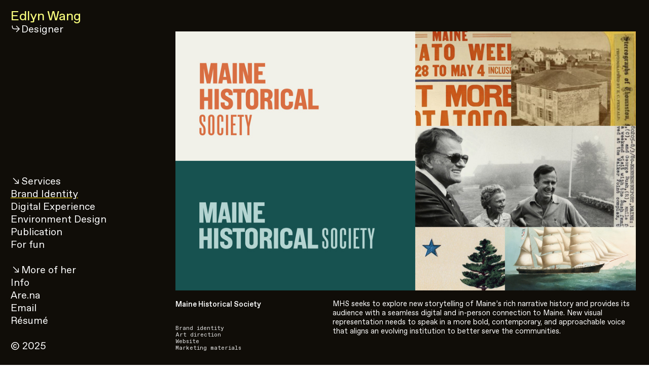

--- FILE ---
content_type: text/html; charset=UTF-8
request_url: https://edlynwang.com/Brand-Identity
body_size: 28898
content:
<!DOCTYPE html>
<!-- 

        Running on cargo.site

-->
<html lang="en" data-predefined-style="true" data-css-presets="true" data-css-preset data-typography-preset>
	<head>
<script>
				var __cargo_context__ = 'live';
				var __cargo_js_ver__ = 'c=3744406473';
				var __cargo_maint__ = false;
				
				
			</script>
					<meta http-equiv="X-UA-Compatible" content="IE=edge,chrome=1">
		<meta http-equiv="Content-Type" content="text/html; charset=utf-8">
		<meta name="viewport" content="initial-scale=1.0, maximum-scale=1.0, user-scalable=no">
		
			<meta name="robots" content="index,follow">
		<title>Brand Identity — Edlyn Wang</title>
		<meta name="description" content="Maine Historical Society Brand identity Art direction Website Marketing materials MHS seeks to explore new storytelling of Maine’s...">
				<meta name="twitter:card" content="summary_large_image">
		<meta name="twitter:title" content="Brand Identity — Edlyn Wang">
		<meta name="twitter:description" content="Maine Historical Society Brand identity Art direction Website Marketing materials MHS seeks to explore new storytelling of Maine’s...">
		<meta name="twitter:image" content="https://freight.cargo.site/w/1200/i/8d9592db8bd87fdbde489033e10eb45fed68bed3c1f03e0d5cdd37b9d65d0136/group1.jpg">
		<meta property="og:locale" content="en_US">
		<meta property="og:title" content="Brand Identity — Edlyn Wang">
		<meta property="og:description" content="Maine Historical Society Brand identity Art direction Website Marketing materials MHS seeks to explore new storytelling of Maine’s...">
		<meta property="og:url" content="https://edlynwang.com/Brand-Identity">
		<meta property="og:image" content="https://freight.cargo.site/w/1200/i/8d9592db8bd87fdbde489033e10eb45fed68bed3c1f03e0d5cdd37b9d65d0136/group1.jpg">
		<meta property="og:type" content="website">

		<link rel="preconnect" href="https://static.cargo.site" crossorigin>
		<link rel="preconnect" href="https://freight.cargo.site" crossorigin>
				<link rel="preconnect" href="https://type.cargo.site" crossorigin>

		<!--<link rel="preload" href="https://static.cargo.site/assets/social/IconFont-Regular-0.9.3.woff2" as="font" type="font/woff" crossorigin>-->

		

		<link href="https://freight.cargo.site/t/original/i/2a52ba1e68de648efff02c3fafc921f76858c40612da141980f7d031bead4688/favicon-01.ico" rel="shortcut icon">
		<link href="https://edlynwang.com/rss" rel="alternate" type="application/rss+xml" title="Edlyn Wang feed">

		<link href="https://edlynwang.com/stylesheet?c=3744406473&1738222213" id="member_stylesheet" rel="stylesheet" type="text/css" />
<style id="">@font-face{font-family:Icons;src:url(https://static.cargo.site/assets/social/IconFont-Regular-0.9.3.woff2);unicode-range:U+E000-E15C,U+F0000,U+FE0E}@font-face{font-family:Icons;src:url(https://static.cargo.site/assets/social/IconFont-Regular-0.9.3.woff2);font-weight:240;unicode-range:U+E000-E15C,U+F0000,U+FE0E}@font-face{font-family:Icons;src:url(https://static.cargo.site/assets/social/IconFont-Regular-0.9.3.woff2);unicode-range:U+E000-E15C,U+F0000,U+FE0E;font-weight:400}@font-face{font-family:Icons;src:url(https://static.cargo.site/assets/social/IconFont-Regular-0.9.3.woff2);unicode-range:U+E000-E15C,U+F0000,U+FE0E;font-weight:600}@font-face{font-family:Icons;src:url(https://static.cargo.site/assets/social/IconFont-Regular-0.9.3.woff2);unicode-range:U+E000-E15C,U+F0000,U+FE0E;font-weight:800}@font-face{font-family:Icons;src:url(https://static.cargo.site/assets/social/IconFont-Regular-0.9.3.woff2);unicode-range:U+E000-E15C,U+F0000,U+FE0E;font-style:italic}@font-face{font-family:Icons;src:url(https://static.cargo.site/assets/social/IconFont-Regular-0.9.3.woff2);unicode-range:U+E000-E15C,U+F0000,U+FE0E;font-weight:200;font-style:italic}@font-face{font-family:Icons;src:url(https://static.cargo.site/assets/social/IconFont-Regular-0.9.3.woff2);unicode-range:U+E000-E15C,U+F0000,U+FE0E;font-weight:400;font-style:italic}@font-face{font-family:Icons;src:url(https://static.cargo.site/assets/social/IconFont-Regular-0.9.3.woff2);unicode-range:U+E000-E15C,U+F0000,U+FE0E;font-weight:600;font-style:italic}@font-face{font-family:Icons;src:url(https://static.cargo.site/assets/social/IconFont-Regular-0.9.3.woff2);unicode-range:U+E000-E15C,U+F0000,U+FE0E;font-weight:800;font-style:italic}body.iconfont-loading,body.iconfont-loading *{color:transparent!important}body{-moz-osx-font-smoothing:grayscale;-webkit-font-smoothing:antialiased;-webkit-text-size-adjust:none}body.no-scroll{overflow:hidden}/*!
 * Content
 */.page{word-wrap:break-word}:focus{outline:0}.pointer-events-none{pointer-events:none}.pointer-events-auto{pointer-events:auto}.pointer-events-none .page_content .audio-player,.pointer-events-none .page_content .shop_product,.pointer-events-none .page_content a,.pointer-events-none .page_content audio,.pointer-events-none .page_content button,.pointer-events-none .page_content details,.pointer-events-none .page_content iframe,.pointer-events-none .page_content img,.pointer-events-none .page_content input,.pointer-events-none .page_content video{pointer-events:auto}.pointer-events-none .page_content *>a,.pointer-events-none .page_content>a{position:relative}s *{text-transform:inherit}#toolset{position:fixed;bottom:10px;right:10px;z-index:8}.mobile #toolset,.template_site_inframe #toolset{display:none}#toolset a{display:block;height:24px;width:24px;margin:0;padding:0;text-decoration:none;background:rgba(0,0,0,.2)}#toolset a:hover{background:rgba(0,0,0,.8)}[data-adminview] #toolset a,[data-adminview] #toolset_admin a{background:rgba(0,0,0,.04);pointer-events:none;cursor:default}#toolset_admin a:active{background:rgba(0,0,0,.7)}#toolset_admin a svg>*{transform:scale(1.1) translate(0,-.5px);transform-origin:50% 50%}#toolset_admin a svg{pointer-events:none;width:100%!important;height:auto!important}#following-container{overflow:auto;-webkit-overflow-scrolling:touch}#following-container iframe{height:100%;width:100%;position:absolute;top:0;left:0;right:0;bottom:0}:root{--following-width:-400px;--following-animation-duration:450ms}@keyframes following-open{0%{transform:translateX(0)}100%{transform:translateX(var(--following-width))}}@keyframes following-open-inverse{0%{transform:translateX(0)}100%{transform:translateX(calc(-1 * var(--following-width)))}}@keyframes following-close{0%{transform:translateX(var(--following-width))}100%{transform:translateX(0)}}@keyframes following-close-inverse{0%{transform:translateX(calc(-1 * var(--following-width)))}100%{transform:translateX(0)}}body.animate-left{animation:following-open var(--following-animation-duration);animation-fill-mode:both;animation-timing-function:cubic-bezier(.24,1,.29,1)}#following-container.animate-left{animation:following-close-inverse var(--following-animation-duration);animation-fill-mode:both;animation-timing-function:cubic-bezier(.24,1,.29,1)}#following-container.animate-left #following-frame{animation:following-close var(--following-animation-duration);animation-fill-mode:both;animation-timing-function:cubic-bezier(.24,1,.29,1)}body.animate-right{animation:following-close var(--following-animation-duration);animation-fill-mode:both;animation-timing-function:cubic-bezier(.24,1,.29,1)}#following-container.animate-right{animation:following-open-inverse var(--following-animation-duration);animation-fill-mode:both;animation-timing-function:cubic-bezier(.24,1,.29,1)}#following-container.animate-right #following-frame{animation:following-open var(--following-animation-duration);animation-fill-mode:both;animation-timing-function:cubic-bezier(.24,1,.29,1)}.slick-slider{position:relative;display:block;-moz-box-sizing:border-box;box-sizing:border-box;-webkit-user-select:none;-moz-user-select:none;-ms-user-select:none;user-select:none;-webkit-touch-callout:none;-khtml-user-select:none;-ms-touch-action:pan-y;touch-action:pan-y;-webkit-tap-highlight-color:transparent}.slick-list{position:relative;display:block;overflow:hidden;margin:0;padding:0}.slick-list:focus{outline:0}.slick-list.dragging{cursor:pointer;cursor:hand}.slick-slider .slick-list,.slick-slider .slick-track{transform:translate3d(0,0,0);will-change:transform}.slick-track{position:relative;top:0;left:0;display:block}.slick-track:after,.slick-track:before{display:table;content:'';width:1px;height:1px;margin-top:-1px;margin-left:-1px}.slick-track:after{clear:both}.slick-loading .slick-track{visibility:hidden}.slick-slide{display:none;float:left;height:100%;min-height:1px}[dir=rtl] .slick-slide{float:right}.content .slick-slide img{display:inline-block}.content .slick-slide img:not(.image-zoom){cursor:pointer}.content .scrub .slick-list,.content .scrub .slick-slide img:not(.image-zoom){cursor:ew-resize}body.slideshow-scrub-dragging *{cursor:ew-resize!important}.content .slick-slide img:not([src]),.content .slick-slide img[src='']{width:100%;height:auto}.slick-slide.slick-loading img{display:none}.slick-slide.dragging img{pointer-events:none}.slick-initialized .slick-slide{display:block}.slick-loading .slick-slide{visibility:hidden}.slick-vertical .slick-slide{display:block;height:auto;border:1px solid transparent}.slick-arrow.slick-hidden{display:none}.slick-arrow{position:absolute;z-index:9;width:0;top:0;height:100%;cursor:pointer;will-change:opacity;-webkit-transition:opacity 333ms cubic-bezier(.4,0,.22,1);transition:opacity 333ms cubic-bezier(.4,0,.22,1)}.slick-arrow.hidden{opacity:0}.slick-arrow svg{position:absolute;width:36px;height:36px;top:0;left:0;right:0;bottom:0;margin:auto;transform:translate(.25px,.25px)}.slick-arrow svg.right-arrow{transform:translate(.25px,.25px) scaleX(-1)}.slick-arrow svg:active{opacity:.75}.slick-arrow svg .arrow-shape{fill:none!important;stroke:#fff;stroke-linecap:square}.slick-arrow svg .arrow-outline{fill:none!important;stroke-width:2.5px;stroke:rgba(0,0,0,.6);stroke-linecap:square}.slick-arrow.slick-next{right:0;text-align:right}.slick-next svg,.wallpaper-navigation .slick-next svg{margin-right:10px}.mobile .slick-next svg{margin-right:10px}.slick-arrow.slick-prev{text-align:left}.slick-prev svg,.wallpaper-navigation .slick-prev svg{margin-left:10px}.mobile .slick-prev svg{margin-left:10px}.loading_animation{display:none;vertical-align:middle;z-index:15;line-height:0;pointer-events:none;border-radius:100%}.loading_animation.hidden{display:none}.loading_animation.pulsing{opacity:0;display:inline-block;animation-delay:.1s;-webkit-animation-delay:.1s;-moz-animation-delay:.1s;animation-duration:12s;animation-iteration-count:infinite;animation:fade-pulse-in .5s ease-in-out;-moz-animation:fade-pulse-in .5s ease-in-out;-webkit-animation:fade-pulse-in .5s ease-in-out;-webkit-animation-fill-mode:forwards;-moz-animation-fill-mode:forwards;animation-fill-mode:forwards}.loading_animation.pulsing.no-delay{animation-delay:0s;-webkit-animation-delay:0s;-moz-animation-delay:0s}.loading_animation div{border-radius:100%}.loading_animation div svg{max-width:100%;height:auto}.loading_animation div,.loading_animation div svg{width:20px;height:20px}.loading_animation.full-width svg{width:100%;height:auto}.loading_animation.full-width.big svg{width:100px;height:100px}.loading_animation div svg>*{fill:#ccc}.loading_animation div{-webkit-animation:spin-loading 12s ease-out;-webkit-animation-iteration-count:infinite;-moz-animation:spin-loading 12s ease-out;-moz-animation-iteration-count:infinite;animation:spin-loading 12s ease-out;animation-iteration-count:infinite}.loading_animation.hidden{display:none}[data-backdrop] .loading_animation{position:absolute;top:15px;left:15px;z-index:99}.loading_animation.position-absolute.middle{top:calc(50% - 10px);left:calc(50% - 10px)}.loading_animation.position-absolute.topleft{top:0;left:0}.loading_animation.position-absolute.middleright{top:calc(50% - 10px);right:1rem}.loading_animation.position-absolute.middleleft{top:calc(50% - 10px);left:1rem}.loading_animation.gray div svg>*{fill:#999}.loading_animation.gray-dark div svg>*{fill:#666}.loading_animation.gray-darker div svg>*{fill:#555}.loading_animation.gray-light div svg>*{fill:#ccc}.loading_animation.white div svg>*{fill:rgba(255,255,255,.85)}.loading_animation.blue div svg>*{fill:#698fff}.loading_animation.inline{display:inline-block;margin-bottom:.5ex}.loading_animation.inline.left{margin-right:.5ex}@-webkit-keyframes fade-pulse-in{0%{opacity:0}50%{opacity:.5}100%{opacity:1}}@-moz-keyframes fade-pulse-in{0%{opacity:0}50%{opacity:.5}100%{opacity:1}}@keyframes fade-pulse-in{0%{opacity:0}50%{opacity:.5}100%{opacity:1}}@-webkit-keyframes pulsate{0%{opacity:1}50%{opacity:0}100%{opacity:1}}@-moz-keyframes pulsate{0%{opacity:1}50%{opacity:0}100%{opacity:1}}@keyframes pulsate{0%{opacity:1}50%{opacity:0}100%{opacity:1}}@-webkit-keyframes spin-loading{0%{transform:rotate(0)}9%{transform:rotate(1050deg)}18%{transform:rotate(-1090deg)}20%{transform:rotate(-1080deg)}23%{transform:rotate(-1080deg)}28%{transform:rotate(-1095deg)}29%{transform:rotate(-1065deg)}34%{transform:rotate(-1080deg)}35%{transform:rotate(-1050deg)}40%{transform:rotate(-1065deg)}41%{transform:rotate(-1035deg)}44%{transform:rotate(-1035deg)}47%{transform:rotate(-2160deg)}50%{transform:rotate(-2160deg)}56%{transform:rotate(45deg)}60%{transform:rotate(45deg)}80%{transform:rotate(6120deg)}100%{transform:rotate(0)}}@keyframes spin-loading{0%{transform:rotate(0)}9%{transform:rotate(1050deg)}18%{transform:rotate(-1090deg)}20%{transform:rotate(-1080deg)}23%{transform:rotate(-1080deg)}28%{transform:rotate(-1095deg)}29%{transform:rotate(-1065deg)}34%{transform:rotate(-1080deg)}35%{transform:rotate(-1050deg)}40%{transform:rotate(-1065deg)}41%{transform:rotate(-1035deg)}44%{transform:rotate(-1035deg)}47%{transform:rotate(-2160deg)}50%{transform:rotate(-2160deg)}56%{transform:rotate(45deg)}60%{transform:rotate(45deg)}80%{transform:rotate(6120deg)}100%{transform:rotate(0)}}[grid-row]{align-items:flex-start;box-sizing:border-box;display:-webkit-box;display:-webkit-flex;display:-ms-flexbox;display:flex;-webkit-flex-wrap:wrap;-ms-flex-wrap:wrap;flex-wrap:wrap}[grid-col]{box-sizing:border-box}[grid-row] [grid-col].empty:after{content:"\0000A0";cursor:text}body.mobile[data-adminview=content-editproject] [grid-row] [grid-col].empty:after{display:none}[grid-col=auto]{-webkit-box-flex:1;-webkit-flex:1;-ms-flex:1;flex:1}[grid-col=x12]{width:100%}[grid-col=x11]{width:50%}[grid-col=x10]{width:33.33%}[grid-col=x9]{width:25%}[grid-col=x8]{width:20%}[grid-col=x7]{width:16.666666667%}[grid-col=x6]{width:14.285714286%}[grid-col=x5]{width:12.5%}[grid-col=x4]{width:11.111111111%}[grid-col=x3]{width:10%}[grid-col=x2]{width:9.090909091%}[grid-col=x1]{width:8.333333333%}[grid-col="1"]{width:8.33333%}[grid-col="2"]{width:16.66667%}[grid-col="3"]{width:25%}[grid-col="4"]{width:33.33333%}[grid-col="5"]{width:41.66667%}[grid-col="6"]{width:50%}[grid-col="7"]{width:58.33333%}[grid-col="8"]{width:66.66667%}[grid-col="9"]{width:75%}[grid-col="10"]{width:83.33333%}[grid-col="11"]{width:91.66667%}[grid-col="12"]{width:100%}body.mobile [grid-responsive] [grid-col]{width:100%;-webkit-box-flex:none;-webkit-flex:none;-ms-flex:none;flex:none}[data-ce-host=true][contenteditable=true] [grid-pad]{pointer-events:none}[data-ce-host=true][contenteditable=true] [grid-pad]>*{pointer-events:auto}[grid-pad="0"]{padding:0}[grid-pad="0.25"]{padding:.125rem}[grid-pad="0.5"]{padding:.25rem}[grid-pad="0.75"]{padding:.375rem}[grid-pad="1"]{padding:.5rem}[grid-pad="1.25"]{padding:.625rem}[grid-pad="1.5"]{padding:.75rem}[grid-pad="1.75"]{padding:.875rem}[grid-pad="2"]{padding:1rem}[grid-pad="2.5"]{padding:1.25rem}[grid-pad="3"]{padding:1.5rem}[grid-pad="3.5"]{padding:1.75rem}[grid-pad="4"]{padding:2rem}[grid-pad="5"]{padding:2.5rem}[grid-pad="6"]{padding:3rem}[grid-pad="7"]{padding:3.5rem}[grid-pad="8"]{padding:4rem}[grid-pad="9"]{padding:4.5rem}[grid-pad="10"]{padding:5rem}[grid-gutter="0"]{margin:0}[grid-gutter="0.5"]{margin:-.25rem}[grid-gutter="1"]{margin:-.5rem}[grid-gutter="1.5"]{margin:-.75rem}[grid-gutter="2"]{margin:-1rem}[grid-gutter="2.5"]{margin:-1.25rem}[grid-gutter="3"]{margin:-1.5rem}[grid-gutter="3.5"]{margin:-1.75rem}[grid-gutter="4"]{margin:-2rem}[grid-gutter="5"]{margin:-2.5rem}[grid-gutter="6"]{margin:-3rem}[grid-gutter="7"]{margin:-3.5rem}[grid-gutter="8"]{margin:-4rem}[grid-gutter="10"]{margin:-5rem}[grid-gutter="12"]{margin:-6rem}[grid-gutter="14"]{margin:-7rem}[grid-gutter="16"]{margin:-8rem}[grid-gutter="18"]{margin:-9rem}[grid-gutter="20"]{margin:-10rem}small{max-width:100%;text-decoration:inherit}img:not([src]),img[src='']{outline:1px solid rgba(177,177,177,.4);outline-offset:-1px;content:url([data-uri])}img.image-zoom{cursor:-webkit-zoom-in;cursor:-moz-zoom-in;cursor:zoom-in}#imprimatur{color:#333;font-size:10px;font-family:-apple-system,BlinkMacSystemFont,"Segoe UI",Roboto,Oxygen,Ubuntu,Cantarell,"Open Sans","Helvetica Neue",sans-serif,"Sans Serif",Icons;/*!System*/position:fixed;opacity:.3;right:-28px;bottom:160px;transform:rotate(270deg);-ms-transform:rotate(270deg);-webkit-transform:rotate(270deg);z-index:8;text-transform:uppercase;color:#999;opacity:.5;padding-bottom:2px;text-decoration:none}.mobile #imprimatur{display:none}bodycopy cargo-link a{font-family:-apple-system,BlinkMacSystemFont,"Segoe UI",Roboto,Oxygen,Ubuntu,Cantarell,"Open Sans","Helvetica Neue",sans-serif,"Sans Serif",Icons;/*!System*/font-size:12px;font-style:normal;font-weight:400;transform:rotate(270deg);text-decoration:none;position:fixed!important;right:-27px;bottom:100px;text-decoration:none;letter-spacing:normal;background:0 0;border:0;border-bottom:0;outline:0}/*! PhotoSwipe Default UI CSS by Dmitry Semenov | photoswipe.com | MIT license */.pswp--has_mouse .pswp__button--arrow--left,.pswp--has_mouse .pswp__button--arrow--right,.pswp__ui{visibility:visible}.pswp--minimal--dark .pswp__top-bar,.pswp__button{background:0 0}.pswp,.pswp__bg,.pswp__container,.pswp__img--placeholder,.pswp__zoom-wrap,.quick-view-navigation{-webkit-backface-visibility:hidden}.pswp__button{cursor:pointer;opacity:1;-webkit-appearance:none;transition:opacity .2s;-webkit-box-shadow:none;box-shadow:none}.pswp__button-close>svg{top:10px;right:10px;margin-left:auto}.pswp--touch .quick-view-navigation{display:none}.pswp__ui{-webkit-font-smoothing:auto;opacity:1;z-index:1550}.quick-view-navigation{will-change:opacity;-webkit-transition:opacity 333ms cubic-bezier(.4,0,.22,1);transition:opacity 333ms cubic-bezier(.4,0,.22,1)}.quick-view-navigation .pswp__group .pswp__button{pointer-events:auto}.pswp__button>svg{position:absolute;width:36px;height:36px}.quick-view-navigation .pswp__group:active svg{opacity:.75}.pswp__button svg .shape-shape{fill:#fff}.pswp__button svg .shape-outline{fill:#000}.pswp__button-prev>svg{top:0;bottom:0;left:10px;margin:auto}.pswp__button-next>svg{top:0;bottom:0;right:10px;margin:auto}.quick-view-navigation .pswp__group .pswp__button-prev{position:absolute;left:0;top:0;width:0;height:100%}.quick-view-navigation .pswp__group .pswp__button-next{position:absolute;right:0;top:0;width:0;height:100%}.quick-view-navigation .close-button,.quick-view-navigation .left-arrow,.quick-view-navigation .right-arrow{transform:translate(.25px,.25px)}.quick-view-navigation .right-arrow{transform:translate(.25px,.25px) scaleX(-1)}.pswp__button svg .shape-outline{fill:transparent!important;stroke:#000;stroke-width:2.5px;stroke-linecap:square}.pswp__button svg .shape-shape{fill:transparent!important;stroke:#fff;stroke-width:1.5px;stroke-linecap:square}.pswp__bg,.pswp__scroll-wrap,.pswp__zoom-wrap{width:100%;position:absolute}.quick-view-navigation .pswp__group .pswp__button-close{margin:0}.pswp__container,.pswp__item,.pswp__zoom-wrap{right:0;bottom:0;top:0;position:absolute;left:0}.pswp__ui--hidden .pswp__button{opacity:.001}.pswp__ui--hidden .pswp__button,.pswp__ui--hidden .pswp__button *{pointer-events:none}.pswp .pswp__ui.pswp__ui--displaynone{display:none}.pswp__element--disabled{display:none!important}/*! PhotoSwipe main CSS by Dmitry Semenov | photoswipe.com | MIT license */.pswp{position:fixed;display:none;height:100%;width:100%;top:0;left:0;right:0;bottom:0;margin:auto;-ms-touch-action:none;touch-action:none;z-index:9999999;-webkit-text-size-adjust:100%;line-height:initial;letter-spacing:initial;outline:0}.pswp img{max-width:none}.pswp--zoom-disabled .pswp__img{cursor:default!important}.pswp--animate_opacity{opacity:.001;will-change:opacity;-webkit-transition:opacity 333ms cubic-bezier(.4,0,.22,1);transition:opacity 333ms cubic-bezier(.4,0,.22,1)}.pswp--open{display:block}.pswp--zoom-allowed .pswp__img{cursor:-webkit-zoom-in;cursor:-moz-zoom-in;cursor:zoom-in}.pswp--zoomed-in .pswp__img{cursor:-webkit-grab;cursor:-moz-grab;cursor:grab}.pswp--dragging .pswp__img{cursor:-webkit-grabbing;cursor:-moz-grabbing;cursor:grabbing}.pswp__bg{left:0;top:0;height:100%;opacity:0;transform:translateZ(0);will-change:opacity}.pswp__scroll-wrap{left:0;top:0;height:100%}.pswp__container,.pswp__zoom-wrap{-ms-touch-action:none;touch-action:none}.pswp__container,.pswp__img{-webkit-user-select:none;-moz-user-select:none;-ms-user-select:none;user-select:none;-webkit-tap-highlight-color:transparent;-webkit-touch-callout:none}.pswp__zoom-wrap{-webkit-transform-origin:left top;-ms-transform-origin:left top;transform-origin:left top;-webkit-transition:-webkit-transform 222ms cubic-bezier(.4,0,.22,1);transition:transform 222ms cubic-bezier(.4,0,.22,1)}.pswp__bg{-webkit-transition:opacity 222ms cubic-bezier(.4,0,.22,1);transition:opacity 222ms cubic-bezier(.4,0,.22,1)}.pswp--animated-in .pswp__bg,.pswp--animated-in .pswp__zoom-wrap{-webkit-transition:none;transition:none}.pswp--hide-overflow .pswp__scroll-wrap,.pswp--hide-overflow.pswp{overflow:hidden}.pswp__img{position:absolute;width:auto;height:auto;top:0;left:0}.pswp__img--placeholder--blank{background:#222}.pswp--ie .pswp__img{width:100%!important;height:auto!important;left:0;top:0}.pswp__ui--idle{opacity:0}.pswp__error-msg{position:absolute;left:0;top:50%;width:100%;text-align:center;font-size:14px;line-height:16px;margin-top:-8px;color:#ccc}.pswp__error-msg a{color:#ccc;text-decoration:underline}.pswp__error-msg{font-family:-apple-system,BlinkMacSystemFont,"Segoe UI",Roboto,Oxygen,Ubuntu,Cantarell,"Open Sans","Helvetica Neue",sans-serif}.quick-view.mouse-down .iframe-item{pointer-events:none!important}.quick-view-caption-positioner{pointer-events:none;width:100%;height:100%}.quick-view-caption-wrapper{margin:auto;position:absolute;bottom:0;left:0;right:0}.quick-view-horizontal-align-left .quick-view-caption-wrapper{margin-left:0}.quick-view-horizontal-align-right .quick-view-caption-wrapper{margin-right:0}[data-quick-view-caption]{transition:.1s opacity ease-in-out;position:absolute;bottom:0;left:0;right:0}.quick-view-horizontal-align-left [data-quick-view-caption]{text-align:left}.quick-view-horizontal-align-right [data-quick-view-caption]{text-align:right}.quick-view-caption{transition:.1s opacity ease-in-out}.quick-view-caption>*{display:inline-block}.quick-view-caption *{pointer-events:auto}.quick-view-caption.hidden{opacity:0}.shop_product .dropdown_wrapper{flex:0 0 100%;position:relative}.shop_product select{appearance:none;-moz-appearance:none;-webkit-appearance:none;outline:0;-webkit-font-smoothing:antialiased;-moz-osx-font-smoothing:grayscale;cursor:pointer;border-radius:0;white-space:nowrap;overflow:hidden!important;text-overflow:ellipsis}.shop_product select.dropdown::-ms-expand{display:none}.shop_product a{cursor:pointer;border-bottom:none;text-decoration:none}.shop_product a.out-of-stock{pointer-events:none}body.audio-player-dragging *{cursor:ew-resize!important}.audio-player{display:inline-flex;flex:1 0 calc(100% - 2px);width:calc(100% - 2px)}.audio-player .button{height:100%;flex:0 0 3.3rem;display:flex}.audio-player .separator{left:3.3rem;height:100%}.audio-player .buffer{width:0%;height:100%;transition:left .3s linear,width .3s linear}.audio-player.seeking .buffer{transition:left 0s,width 0s}.audio-player.seeking{user-select:none;-webkit-user-select:none;cursor:ew-resize}.audio-player.seeking *{user-select:none;-webkit-user-select:none;cursor:ew-resize}.audio-player .bar{overflow:hidden;display:flex;justify-content:space-between;align-content:center;flex-grow:1}.audio-player .progress{width:0%;height:100%;transition:width .3s linear}.audio-player.seeking .progress{transition:width 0s}.audio-player .pause,.audio-player .play{cursor:pointer;height:100%}.audio-player .note-icon{margin:auto 0;order:2;flex:0 1 auto}.audio-player .title{white-space:nowrap;overflow:hidden;text-overflow:ellipsis;pointer-events:none;user-select:none;padding:.5rem 0 .5rem 1rem;margin:auto auto auto 0;flex:0 3 auto;min-width:0;width:100%}.audio-player .total-time{flex:0 1 auto;margin:auto 0}.audio-player .current-time,.audio-player .play-text{flex:0 1 auto;margin:auto 0}.audio-player .stream-anim{user-select:none;margin:auto auto auto 0}.audio-player .stream-anim span{display:inline-block}.audio-player .buffer,.audio-player .current-time,.audio-player .note-svg,.audio-player .play-text,.audio-player .separator,.audio-player .total-time{user-select:none;pointer-events:none}.audio-player .buffer,.audio-player .play-text,.audio-player .progress{position:absolute}.audio-player,.audio-player .bar,.audio-player .button,.audio-player .current-time,.audio-player .note-icon,.audio-player .pause,.audio-player .play,.audio-player .total-time{position:relative}body.mobile .audio-player,body.mobile .audio-player *{-webkit-touch-callout:none}#standalone-admin-frame{border:0;width:400px;position:absolute;right:0;top:0;height:100vh;z-index:99}body[standalone-admin=true] #standalone-admin-frame{transform:translate(0,0)}body[standalone-admin=true] .main_container{width:calc(100% - 400px)}body[standalone-admin=false] #standalone-admin-frame{transform:translate(100%,0)}body[standalone-admin=false] .main_container{width:100%}.toggle_standaloneAdmin{position:fixed;top:0;right:400px;height:40px;width:40px;z-index:999;cursor:pointer;background-color:rgba(0,0,0,.4)}.toggle_standaloneAdmin:active{opacity:.7}body[standalone-admin=false] .toggle_standaloneAdmin{right:0}.toggle_standaloneAdmin *{color:#fff;fill:#fff}.toggle_standaloneAdmin svg{padding:6px;width:100%;height:100%;opacity:.85}body[standalone-admin=false] .toggle_standaloneAdmin #close,body[standalone-admin=true] .toggle_standaloneAdmin #backdropsettings{display:none}.toggle_standaloneAdmin>div{width:100%;height:100%}#admin_toggle_button{position:fixed;top:50%;transform:translate(0,-50%);right:400px;height:36px;width:12px;z-index:999;cursor:pointer;background-color:rgba(0,0,0,.09);padding-left:2px;margin-right:5px}#admin_toggle_button .bar{content:'';background:rgba(0,0,0,.09);position:fixed;width:5px;bottom:0;top:0;z-index:10}#admin_toggle_button:active{background:rgba(0,0,0,.065)}#admin_toggle_button *{color:#fff;fill:#fff}#admin_toggle_button svg{padding:0;width:16px;height:36px;margin-left:1px;opacity:1}#admin_toggle_button svg *{fill:#fff;opacity:1}#admin_toggle_button[data-state=closed] .toggle_admin_close{display:none}#admin_toggle_button[data-state=closed],#admin_toggle_button[data-state=closed] .toggle_admin_open{width:20px;cursor:pointer;margin:0}#admin_toggle_button[data-state=closed] svg{margin-left:2px}#admin_toggle_button[data-state=open] .toggle_admin_open{display:none}select,select *{text-rendering:auto!important}b b{font-weight:inherit}*{-webkit-box-sizing:border-box;-moz-box-sizing:border-box;box-sizing:border-box}customhtml>*{position:relative;z-index:10}body,html{min-height:100vh;margin:0;padding:0}html{touch-action:manipulation;position:relative;background-color:#fff}.main_container{min-height:100vh;width:100%;overflow:hidden}.container{display:-webkit-box;display:-webkit-flex;display:-moz-box;display:-ms-flexbox;display:flex;-webkit-flex-wrap:wrap;-moz-flex-wrap:wrap;-ms-flex-wrap:wrap;flex-wrap:wrap;max-width:100%;width:100%;overflow:visible}.container{align-items:flex-start;-webkit-align-items:flex-start}.page{z-index:2}.page ul li>text-limit{display:block}.content,.content_container,.pinned{-webkit-flex:1 0 auto;-moz-flex:1 0 auto;-ms-flex:1 0 auto;flex:1 0 auto;max-width:100%}.content_container{width:100%}.content_container.full_height{min-height:100vh}.page_background{position:absolute;top:0;left:0;width:100%;height:100%}.page_container{position:relative;overflow:visible;width:100%}.backdrop{position:absolute;top:0;z-index:1;width:100%;height:100%;max-height:100vh}.backdrop>div{position:absolute;top:0;left:0;width:100%;height:100%;-webkit-backface-visibility:hidden;backface-visibility:hidden;transform:translate3d(0,0,0);contain:strict}[data-backdrop].backdrop>div[data-overflowing]{max-height:100vh;position:absolute;top:0;left:0}body.mobile [split-responsive]{display:flex;flex-direction:column}body.mobile [split-responsive] .container{width:100%;order:2}body.mobile [split-responsive] .backdrop{position:relative;height:50vh;width:100%;order:1}body.mobile [split-responsive] [data-auxiliary].backdrop{position:absolute;height:50vh;width:100%;order:1}.page{position:relative;z-index:2}img[data-align=left]{float:left}img[data-align=right]{float:right}[data-rotation]{transform-origin:center center}.content .page_content:not([contenteditable=true]) [data-draggable]{pointer-events:auto!important;backface-visibility:hidden}.preserve-3d{-moz-transform-style:preserve-3d;transform-style:preserve-3d}.content .page_content:not([contenteditable=true]) [data-draggable] iframe{pointer-events:none!important}.dragging-active iframe{pointer-events:none!important}.content .page_content:not([contenteditable=true]) [data-draggable]:active{opacity:1}.content .scroll-transition-fade{transition:transform 1s ease-in-out,opacity .8s ease-in-out}.content .scroll-transition-fade.below-viewport{opacity:0;transform:translateY(40px)}.mobile.full_width .page_container:not([split-layout]) .container_width{width:100%}[data-view=pinned_bottom] .bottom_pin_invisibility{visibility:hidden}.pinned{position:relative;width:100%}.pinned .page_container.accommodate:not(.fixed):not(.overlay){z-index:2}.pinned .page_container.overlay{position:absolute;z-index:4}.pinned .page_container.overlay.fixed{position:fixed}.pinned .page_container.overlay.fixed .page{max-height:100vh;-webkit-overflow-scrolling:touch}.pinned .page_container.overlay.fixed .page.allow-scroll{overflow-y:auto;overflow-x:hidden}.pinned .page_container.overlay.fixed .page.allow-scroll{align-items:flex-start;-webkit-align-items:flex-start}.pinned .page_container .page.allow-scroll::-webkit-scrollbar{width:0;background:0 0;display:none}.pinned.pinned_top .page_container.overlay{left:0;top:0}.pinned.pinned_bottom .page_container.overlay{left:0;bottom:0}div[data-container=set]:empty{margin-top:1px}.thumbnails{position:relative;z-index:1}[thumbnails=grid]{align-items:baseline}[thumbnails=justify] .thumbnail{box-sizing:content-box}[thumbnails][data-padding-zero] .thumbnail{margin-bottom:-1px}[thumbnails=montessori] .thumbnail{pointer-events:auto;position:absolute}[thumbnails] .thumbnail>a{display:block;text-decoration:none}[thumbnails=montessori]{height:0}[thumbnails][data-resizing],[thumbnails][data-resizing] *{cursor:nwse-resize}[thumbnails] .thumbnail .resize-handle{cursor:nwse-resize;width:26px;height:26px;padding:5px;position:absolute;opacity:.75;right:-1px;bottom:-1px;z-index:100}[thumbnails][data-resizing] .resize-handle{display:none}[thumbnails] .thumbnail .resize-handle svg{position:absolute;top:0;left:0}[thumbnails] .thumbnail .resize-handle:hover{opacity:1}[data-can-move].thumbnail .resize-handle svg .resize_path_outline{fill:#fff}[data-can-move].thumbnail .resize-handle svg .resize_path{fill:#000}[thumbnails=montessori] .thumbnail_sizer{height:0;width:100%;position:relative;padding-bottom:100%;pointer-events:none}[thumbnails] .thumbnail img{display:block;min-height:3px;margin-bottom:0}[thumbnails] .thumbnail img:not([src]),img[src=""]{margin:0!important;width:100%;min-height:3px;height:100%!important;position:absolute}[aspect-ratio="1x1"].thumb_image{height:0;padding-bottom:100%;overflow:hidden}[aspect-ratio="4x3"].thumb_image{height:0;padding-bottom:75%;overflow:hidden}[aspect-ratio="16x9"].thumb_image{height:0;padding-bottom:56.25%;overflow:hidden}[thumbnails] .thumb_image{width:100%;position:relative}[thumbnails][thumbnail-vertical-align=top]{align-items:flex-start}[thumbnails][thumbnail-vertical-align=middle]{align-items:center}[thumbnails][thumbnail-vertical-align=bottom]{align-items:baseline}[thumbnails][thumbnail-horizontal-align=left]{justify-content:flex-start}[thumbnails][thumbnail-horizontal-align=middle]{justify-content:center}[thumbnails][thumbnail-horizontal-align=right]{justify-content:flex-end}.thumb_image.default_image>svg{position:absolute;top:0;left:0;bottom:0;right:0;width:100%;height:100%}.thumb_image.default_image{outline:1px solid #ccc;outline-offset:-1px;position:relative}.mobile.full_width [data-view=Thumbnail] .thumbnails_width{width:100%}.content [data-draggable] a:active,.content [data-draggable] img:active{opacity:initial}.content .draggable-dragging{opacity:initial}[data-draggable].draggable_visible{visibility:visible}[data-draggable].draggable_hidden{visibility:hidden}.gallery_card [data-draggable],.marquee [data-draggable]{visibility:inherit}[data-draggable]{visibility:visible;background-color:rgba(0,0,0,.003)}#site_menu_panel_container .image-gallery:not(.initialized){height:0;padding-bottom:100%;min-height:initial}.image-gallery:not(.initialized){min-height:100vh;visibility:hidden;width:100%}.image-gallery .gallery_card img{display:block;width:100%;height:auto}.image-gallery .gallery_card{transform-origin:center}.image-gallery .gallery_card.dragging{opacity:.1;transform:initial!important}.image-gallery:not([image-gallery=slideshow]) .gallery_card iframe:only-child,.image-gallery:not([image-gallery=slideshow]) .gallery_card video:only-child{width:100%;height:100%;top:0;left:0;position:absolute}.image-gallery[image-gallery=slideshow] .gallery_card video[muted][autoplay]:not([controls]),.image-gallery[image-gallery=slideshow] .gallery_card video[muted][data-autoplay]:not([controls]){pointer-events:none}.image-gallery [image-gallery-pad="0"] video:only-child{object-fit:cover;height:calc(100% + 1px)}div.image-gallery>a,div.image-gallery>iframe,div.image-gallery>img,div.image-gallery>video{display:none}[image-gallery-row]{align-items:flex-start;box-sizing:border-box;display:-webkit-box;display:-webkit-flex;display:-ms-flexbox;display:flex;-webkit-flex-wrap:wrap;-ms-flex-wrap:wrap;flex-wrap:wrap}.image-gallery .gallery_card_image{width:100%;position:relative}[data-predefined-style=true] .image-gallery a.gallery_card{display:block;border:none}[image-gallery-col]{box-sizing:border-box}[image-gallery-col=x12]{width:100%}[image-gallery-col=x11]{width:50%}[image-gallery-col=x10]{width:33.33%}[image-gallery-col=x9]{width:25%}[image-gallery-col=x8]{width:20%}[image-gallery-col=x7]{width:16.666666667%}[image-gallery-col=x6]{width:14.285714286%}[image-gallery-col=x5]{width:12.5%}[image-gallery-col=x4]{width:11.111111111%}[image-gallery-col=x3]{width:10%}[image-gallery-col=x2]{width:9.090909091%}[image-gallery-col=x1]{width:8.333333333%}.content .page_content [image-gallery-pad].image-gallery{pointer-events:none}.content .page_content [image-gallery-pad].image-gallery .gallery_card_image>*,.content .page_content [image-gallery-pad].image-gallery .gallery_image_caption{pointer-events:auto}.content .page_content [image-gallery-pad="0"]{padding:0}.content .page_content [image-gallery-pad="0.25"]{padding:.125rem}.content .page_content [image-gallery-pad="0.5"]{padding:.25rem}.content .page_content [image-gallery-pad="0.75"]{padding:.375rem}.content .page_content [image-gallery-pad="1"]{padding:.5rem}.content .page_content [image-gallery-pad="1.25"]{padding:.625rem}.content .page_content [image-gallery-pad="1.5"]{padding:.75rem}.content .page_content [image-gallery-pad="1.75"]{padding:.875rem}.content .page_content [image-gallery-pad="2"]{padding:1rem}.content .page_content [image-gallery-pad="2.5"]{padding:1.25rem}.content .page_content [image-gallery-pad="3"]{padding:1.5rem}.content .page_content [image-gallery-pad="3.5"]{padding:1.75rem}.content .page_content [image-gallery-pad="4"]{padding:2rem}.content .page_content [image-gallery-pad="5"]{padding:2.5rem}.content .page_content [image-gallery-pad="6"]{padding:3rem}.content .page_content [image-gallery-pad="7"]{padding:3.5rem}.content .page_content [image-gallery-pad="8"]{padding:4rem}.content .page_content [image-gallery-pad="9"]{padding:4.5rem}.content .page_content [image-gallery-pad="10"]{padding:5rem}.content .page_content [image-gallery-gutter="0"]{margin:0}.content .page_content [image-gallery-gutter="0.5"]{margin:-.25rem}.content .page_content [image-gallery-gutter="1"]{margin:-.5rem}.content .page_content [image-gallery-gutter="1.5"]{margin:-.75rem}.content .page_content [image-gallery-gutter="2"]{margin:-1rem}.content .page_content [image-gallery-gutter="2.5"]{margin:-1.25rem}.content .page_content [image-gallery-gutter="3"]{margin:-1.5rem}.content .page_content [image-gallery-gutter="3.5"]{margin:-1.75rem}.content .page_content [image-gallery-gutter="4"]{margin:-2rem}.content .page_content [image-gallery-gutter="5"]{margin:-2.5rem}.content .page_content [image-gallery-gutter="6"]{margin:-3rem}.content .page_content [image-gallery-gutter="7"]{margin:-3.5rem}.content .page_content [image-gallery-gutter="8"]{margin:-4rem}.content .page_content [image-gallery-gutter="10"]{margin:-5rem}.content .page_content [image-gallery-gutter="12"]{margin:-6rem}.content .page_content [image-gallery-gutter="14"]{margin:-7rem}.content .page_content [image-gallery-gutter="16"]{margin:-8rem}.content .page_content [image-gallery-gutter="18"]{margin:-9rem}.content .page_content [image-gallery-gutter="20"]{margin:-10rem}[image-gallery=slideshow]:not(.initialized)>*{min-height:1px;opacity:0;min-width:100%}[image-gallery=slideshow][data-constrained-by=height] [image-gallery-vertical-align].slick-track{align-items:flex-start}[image-gallery=slideshow] img.image-zoom:active{opacity:initial}[image-gallery=slideshow].slick-initialized .gallery_card{pointer-events:none}[image-gallery=slideshow].slick-initialized .gallery_card.slick-current{pointer-events:auto}[image-gallery=slideshow] .gallery_card:not(.has_caption){line-height:0}.content .page_content [image-gallery=slideshow].image-gallery>*{pointer-events:auto}.content [image-gallery=slideshow].image-gallery.slick-initialized .gallery_card{overflow:hidden;margin:0;display:flex;flex-flow:row wrap;flex-shrink:0}.content [image-gallery=slideshow].image-gallery.slick-initialized .gallery_card.slick-current{overflow:visible}[image-gallery=slideshow] .gallery_image_caption{opacity:1;transition:opacity .3s;-webkit-transition:opacity .3s;width:100%;margin-left:auto;margin-right:auto;clear:both}[image-gallery-horizontal-align=left] .gallery_image_caption{text-align:left}[image-gallery-horizontal-align=middle] .gallery_image_caption{text-align:center}[image-gallery-horizontal-align=right] .gallery_image_caption{text-align:right}[image-gallery=slideshow][data-slideshow-in-transition] .gallery_image_caption{opacity:0;transition:opacity .3s;-webkit-transition:opacity .3s}[image-gallery=slideshow] .gallery_card_image{width:initial;margin:0;display:inline-block}[image-gallery=slideshow] .gallery_card img{margin:0;display:block}[image-gallery=slideshow][data-exploded]{align-items:flex-start;box-sizing:border-box;display:-webkit-box;display:-webkit-flex;display:-ms-flexbox;display:flex;-webkit-flex-wrap:wrap;-ms-flex-wrap:wrap;flex-wrap:wrap;justify-content:flex-start;align-content:flex-start}[image-gallery=slideshow][data-exploded] .gallery_card{padding:1rem;width:16.666%}[image-gallery=slideshow][data-exploded] .gallery_card_image{height:0;display:block;width:100%}[image-gallery=grid]{align-items:baseline}[image-gallery=grid] .gallery_card.has_caption .gallery_card_image{display:block}[image-gallery=grid] [image-gallery-pad="0"].gallery_card{margin-bottom:-1px}[image-gallery=grid] .gallery_card img{margin:0}[image-gallery=columns] .gallery_card img{margin:0}[image-gallery=justify]{align-items:flex-start}[image-gallery=justify] .gallery_card img{margin:0}[image-gallery=montessori][image-gallery-row]{display:block}[image-gallery=montessori] a.gallery_card,[image-gallery=montessori] div.gallery_card{position:absolute;pointer-events:auto}[image-gallery=montessori][data-can-move] .gallery_card,[image-gallery=montessori][data-can-move] .gallery_card .gallery_card_image,[image-gallery=montessori][data-can-move] .gallery_card .gallery_card_image>*{cursor:move}[image-gallery=montessori]{position:relative;height:0}[image-gallery=freeform] .gallery_card{position:relative}[image-gallery=freeform] [image-gallery-pad="0"].gallery_card{margin-bottom:-1px}[image-gallery-vertical-align]{display:flex;flex-flow:row wrap}[image-gallery-vertical-align].slick-track{display:flex;flex-flow:row nowrap}.image-gallery .slick-list{margin-bottom:-.3px}[image-gallery-vertical-align=top]{align-content:flex-start;align-items:flex-start}[image-gallery-vertical-align=middle]{align-items:center;align-content:center}[image-gallery-vertical-align=bottom]{align-content:flex-end;align-items:flex-end}[image-gallery-horizontal-align=left]{justify-content:flex-start}[image-gallery-horizontal-align=middle]{justify-content:center}[image-gallery-horizontal-align=right]{justify-content:flex-end}.image-gallery[data-resizing],.image-gallery[data-resizing] *{cursor:nwse-resize!important}.image-gallery .gallery_card .resize-handle,.image-gallery .gallery_card .resize-handle *{cursor:nwse-resize!important}.image-gallery .gallery_card .resize-handle{width:26px;height:26px;padding:5px;position:absolute;opacity:.75;right:-1px;bottom:-1px;z-index:10}.image-gallery[data-resizing] .resize-handle{display:none}.image-gallery .gallery_card .resize-handle svg{cursor:nwse-resize!important;position:absolute;top:0;left:0}.image-gallery .gallery_card .resize-handle:hover{opacity:1}[data-can-move].gallery_card .resize-handle svg .resize_path_outline{fill:#fff}[data-can-move].gallery_card .resize-handle svg .resize_path{fill:#000}[image-gallery=montessori] .thumbnail_sizer{height:0;width:100%;position:relative;padding-bottom:100%;pointer-events:none}#site_menu_button{display:block;text-decoration:none;pointer-events:auto;z-index:9;vertical-align:top;cursor:pointer;box-sizing:content-box;font-family:Icons}#site_menu_button.custom_icon{padding:0;line-height:0}#site_menu_button.custom_icon img{width:100%;height:auto}#site_menu_wrapper.disabled #site_menu_button{display:none}#site_menu_wrapper.mobile_only #site_menu_button{display:none}body.mobile #site_menu_wrapper.mobile_only:not(.disabled) #site_menu_button:not(.active){display:block}#site_menu_panel_container[data-type=cargo_menu] #site_menu_panel{display:block;position:fixed;top:0;right:0;bottom:0;left:0;z-index:10;cursor:default}.site_menu{pointer-events:auto;position:absolute;z-index:11;top:0;bottom:0;line-height:0;max-width:400px;min-width:300px;font-size:20px;text-align:left;background:rgba(20,20,20,.95);padding:20px 30px 90px 30px;overflow-y:auto;overflow-x:hidden;display:-webkit-box;display:-webkit-flex;display:-ms-flexbox;display:flex;-webkit-box-orient:vertical;-webkit-box-direction:normal;-webkit-flex-direction:column;-ms-flex-direction:column;flex-direction:column;-webkit-box-pack:start;-webkit-justify-content:flex-start;-ms-flex-pack:start;justify-content:flex-start}body.mobile #site_menu_wrapper .site_menu{-webkit-overflow-scrolling:touch;min-width:auto;max-width:100%;width:100%;padding:20px}#site_menu_wrapper[data-sitemenu-position=bottom-left] #site_menu,#site_menu_wrapper[data-sitemenu-position=top-left] #site_menu{left:0}#site_menu_wrapper[data-sitemenu-position=bottom-right] #site_menu,#site_menu_wrapper[data-sitemenu-position=top-right] #site_menu{right:0}#site_menu_wrapper[data-type=page] .site_menu{right:0;left:0;width:100%;padding:0;margin:0;background:0 0}.site_menu_wrapper.open .site_menu{display:block}.site_menu div{display:block}.site_menu a{text-decoration:none;display:inline-block;color:rgba(255,255,255,.75);max-width:100%;overflow:hidden;white-space:nowrap;text-overflow:ellipsis;line-height:1.4}.site_menu div a.active{color:rgba(255,255,255,.4)}.site_menu div.set-link>a{font-weight:700}.site_menu div.hidden{display:none}.site_menu .close{display:block;position:absolute;top:0;right:10px;font-size:60px;line-height:50px;font-weight:200;color:rgba(255,255,255,.4);cursor:pointer;user-select:none}#site_menu_panel_container .page_container{position:relative;overflow:hidden;background:0 0;z-index:2}#site_menu_panel_container .site_menu_page_wrapper{position:fixed;top:0;left:0;overflow-y:auto;-webkit-overflow-scrolling:touch;height:100%;width:100%;z-index:100}#site_menu_panel_container .site_menu_page_wrapper .backdrop{pointer-events:none}#site_menu_panel_container #site_menu_page_overlay{position:fixed;top:0;right:0;bottom:0;left:0;cursor:default;z-index:1}#shop_button{display:block;text-decoration:none;pointer-events:auto;z-index:9;vertical-align:top;cursor:pointer;box-sizing:content-box;font-family:Icons}#shop_button.custom_icon{padding:0;line-height:0}#shop_button.custom_icon img{width:100%;height:auto}#shop_button.disabled{display:none}.loading[data-loading]{display:none;position:fixed;bottom:8px;left:8px;z-index:100}.new_site_button_wrapper{font-size:1.8rem;font-weight:400;color:rgba(0,0,0,.85);font-family:-apple-system,BlinkMacSystemFont,'Segoe UI',Roboto,Oxygen,Ubuntu,Cantarell,'Open Sans','Helvetica Neue',sans-serif,'Sans Serif',Icons;font-style:normal;line-height:1.4;color:#fff;position:fixed;bottom:0;right:0;z-index:999}body.template_site #toolset{display:none!important}body.mobile .new_site_button{display:none}.new_site_button{display:flex;height:44px;cursor:pointer}.new_site_button .plus{width:44px;height:100%}.new_site_button .plus svg{width:100%;height:100%}.new_site_button .plus svg line{stroke:#000;stroke-width:2px}.new_site_button .plus:after,.new_site_button .plus:before{content:'';width:30px;height:2px}.new_site_button .text{background:#0fce83;display:none;padding:7.5px 15px 7.5px 15px;height:100%;font-size:20px;color:#222}.new_site_button:active{opacity:.8}.new_site_button.show_full .text{display:block}.new_site_button.show_full .plus{display:none}html:not(.admin-wrapper) .template_site #confirm_modal [data-progress] .progress-indicator:after{content:'Generating Site...';padding:7.5px 15px;right:-200px;color:#000}bodycopy svg.marker-overlay,bodycopy svg.marker-overlay *{transform-origin:0 0;-webkit-transform-origin:0 0;box-sizing:initial}bodycopy svg#svgroot{box-sizing:initial}bodycopy svg.marker-overlay{padding:inherit;position:absolute;left:0;top:0;width:100%;height:100%;min-height:1px;overflow:visible;pointer-events:none;z-index:999}bodycopy svg.marker-overlay *{pointer-events:initial}bodycopy svg.marker-overlay text{letter-spacing:initial}bodycopy svg.marker-overlay a{cursor:pointer}.marquee:not(.torn-down){overflow:hidden;width:100%;position:relative;padding-bottom:.25em;padding-top:.25em;margin-bottom:-.25em;margin-top:-.25em;contain:layout}.marquee .marquee_contents{will-change:transform;display:flex;flex-direction:column}.marquee[behavior][direction].torn-down{white-space:normal}.marquee[behavior=bounce] .marquee_contents{display:block;float:left;clear:both}.marquee[behavior=bounce] .marquee_inner{display:block}.marquee[behavior=bounce][direction=vertical] .marquee_contents{width:100%}.marquee[behavior=bounce][direction=diagonal] .marquee_inner:last-child,.marquee[behavior=bounce][direction=vertical] .marquee_inner:last-child{position:relative;visibility:hidden}.marquee[behavior=bounce][direction=horizontal],.marquee[behavior=scroll][direction=horizontal]{white-space:pre}.marquee[behavior=scroll][direction=horizontal] .marquee_contents{display:inline-flex;white-space:nowrap;min-width:100%}.marquee[behavior=scroll][direction=horizontal] .marquee_inner{min-width:100%}.marquee[behavior=scroll] .marquee_inner:first-child{will-change:transform;position:absolute;width:100%;top:0;left:0}.cycle{display:none}</style>
<script type="text/json" data-set="defaults" >{"current_offset":0,"current_page":1,"cargo_url":"edlynwanggg","is_domain":true,"is_mobile":false,"is_tablet":false,"is_phone":false,"api_path":"https:\/\/edlynwang.com\/_api","is_editor":false,"is_template":false,"is_direct_link":true,"direct_link_pid":19288840}</script>
<script type="text/json" data-set="DisplayOptions" >{"user_id":1115405,"pagination_count":24,"title_in_project":true,"disable_project_scroll":false,"learning_cargo_seen":true,"resource_url":null,"use_sets":null,"sets_are_clickable":null,"set_links_position":null,"sticky_pages":null,"total_projects":0,"slideshow_responsive":false,"slideshow_thumbnails_header":true,"layout_options":{"content_position":"right_cover","content_width":"70","content_margin":"5","main_margin":"2.5","text_alignment":"text_left","vertical_position":"vertical_top","bgcolor":"#100d08","WebFontConfig":{"system":{"families":{"Helvetica Neue":{"variants":["n4","i4","n7","i7"]},"-apple-system":{"variants":["n4"]}}},"cargo":{"families":{"Favorit Variable":{"variants":["n3","n4","n5","n7","i4"]},"Favorit Mono Variable":{"variants":["n3","n4","n5","n7","i4"]}}}},"links_orientation":"links_horizontal","viewport_size":"phone","mobile_zoom":"22","mobile_view":"desktop","mobile_padding":"-3","mobile_formatting":false,"width_unit":"rem","text_width":"66","is_feed":false,"limit_vertical_images":false,"image_zoom":false,"mobile_images_full_width":true,"responsive_columns":"1","responsive_thumbnails_padding":"0.7","enable_sitemenu":false,"sitemenu_mobileonly":false,"menu_position":"top-left","sitemenu_option":"cargo_menu","responsive_row_height":"75","advanced_padding_enabled":false,"main_margin_top":"2.5","main_margin_right":"2.5","main_margin_bottom":"2.5","main_margin_left":"2.5","mobile_pages_full_width":true,"scroll_transition":false,"image_full_zoom":false,"quick_view_height":"100","quick_view_width":"100","quick_view_alignment":"quick_view_center_center","advanced_quick_view_padding_enabled":false,"quick_view_padding":"0","quick_view_padding_top":"0","quick_view_padding_bottom":"0","quick_view_padding_left":"0","quick_view_padding_right":"0","quick_content_alignment":"quick_content_center_center","close_quick_view_on_scroll":true,"show_quick_view_ui":true,"quick_view_bgcolor":"transparent","quick_view_caption":false},"element_sort":{"no-group":[{"name":"Navigation","isActive":true},{"name":"Header Text","isActive":true},{"name":"Content","isActive":true},{"name":"Header Image","isActive":false}]},"site_menu_options":{"display_type":"page","enable":true,"mobile_only":true,"position":"top-right","single_page_id":"19288774","icon":null,"show_homepage":true,"single_page_url":"Menu","custom_icon":"\/\/freight.cargo.site\/t\/original\/i\/0a57fe669c0120917787b678a312548db008c831230c714a9a12a6d3794f833e\/favicon-01.png"},"ecommerce_options":{"enable_ecommerce_button":false,"shop_button_position":"top-right","shop_icon":"text","custom_icon":false,"shop_icon_text":"Cart &lt;(#)&gt;","icon":"","enable_geofencing":false,"enabled_countries":["AF","AX","AL","DZ","AS","AD","AO","AI","AQ","AG","AR","AM","AW","AU","AT","AZ","BS","BH","BD","BB","BY","BE","BZ","BJ","BM","BT","BO","BQ","BA","BW","BV","BR","IO","BN","BG","BF","BI","KH","CM","CA","CV","KY","CF","TD","CL","CN","CX","CC","CO","KM","CG","CD","CK","CR","CI","HR","CU","CW","CY","CZ","DK","DJ","DM","DO","EC","EG","SV","GQ","ER","EE","ET","FK","FO","FJ","FI","FR","GF","PF","TF","GA","GM","GE","DE","GH","GI","GR","GL","GD","GP","GU","GT","GG","GN","GW","GY","HT","HM","VA","HN","HK","HU","IS","IN","ID","IR","IQ","IE","IM","IL","IT","JM","JP","JE","JO","KZ","KE","KI","KP","KR","KW","KG","LA","LV","LB","LS","LR","LY","LI","LT","LU","MO","MK","MG","MW","MY","MV","ML","MT","MH","MQ","MR","MU","YT","MX","FM","MD","MC","MN","ME","MS","MA","MZ","MM","NA","NR","NP","NL","NC","NZ","NI","NE","NG","NU","NF","MP","NO","OM","PK","PW","PS","PA","PG","PY","PE","PH","PN","PL","PT","PR","QA","RE","RO","RU","RW","BL","SH","KN","LC","MF","PM","VC","WS","SM","ST","SA","SN","RS","SC","SL","SG","SX","SK","SI","SB","SO","ZA","GS","SS","ES","LK","SD","SR","SJ","SZ","SE","CH","SY","TW","TJ","TZ","TH","TL","TG","TK","TO","TT","TN","TR","TM","TC","TV","UG","UA","AE","GB","US","UM","UY","UZ","VU","VE","VN","VG","VI","WF","EH","YE","ZM","ZW"]}}</script>
<script type="text/json" data-set="Site" >{"id":"1115405","direct_link":"https:\/\/edlynwang.com","display_url":"edlynwang.com","site_url":"edlynwanggg","account_shop_id":null,"has_ecommerce":false,"has_shop":false,"ecommerce_key_public":null,"cargo_spark_button":false,"following_url":null,"website_title":"Edlyn Wang","meta_tags":"","meta_description":"","meta_head":"","homepage_id":"37184302","css_url":"https:\/\/edlynwang.com\/stylesheet","rss_url":"https:\/\/edlynwang.com\/rss","js_url":"\/_jsapps\/design\/design.js","favicon_url":"https:\/\/freight.cargo.site\/t\/original\/i\/2a52ba1e68de648efff02c3fafc921f76858c40612da141980f7d031bead4688\/favicon-01.ico","home_url":"https:\/\/cargo.site","auth_url":"https:\/\/cargo.site","profile_url":null,"profile_width":0,"profile_height":0,"social_image_url":"https:\/\/freight.cargo.site\/i\/df94994635dce92da8eb3a0fc2a22f3935529ab5aa9a886474686ec0bca08fbc\/portfolio-website-04.png","social_width":1200,"social_height":1087,"social_description":"Edlyn Wang's portfolio site","social_has_image":true,"social_has_description":true,"site_menu_icon":"https:\/\/freight.cargo.site\/i\/0a57fe669c0120917787b678a312548db008c831230c714a9a12a6d3794f833e\/favicon-01.png","site_menu_has_image":true,"custom_html":"<customhtml><\/customhtml>","filter":null,"is_editor":false,"use_hi_res":false,"hiq":null,"progenitor_site":"object","files":[],"resource_url":"edlynwang.com\/_api\/v0\/site\/1115405"}</script>
<script type="text/json" data-set="ScaffoldingData" >{"id":0,"title":"Edlyn Wang","project_url":0,"set_id":0,"is_homepage":false,"pin":false,"is_set":true,"in_nav":false,"stack":false,"sort":0,"index":0,"page_count":2,"pin_position":null,"thumbnail_options":null,"pages":[{"id":19288774,"title":"Main","project_url":"Main","set_id":0,"is_homepage":false,"pin":false,"is_set":true,"in_nav":false,"stack":true,"sort":0,"index":0,"page_count":0,"pin_position":null,"thumbnail_options":null,"pages":[{"id":37184302,"site_id":1115405,"project_url":"Left-side-Navigation-copy","direct_link":"https:\/\/edlynwang.com\/Left-side-Navigation-copy","type":"page","title":"Left-side Navigation copy","title_no_html":"Left-side Navigation copy","tags":"","display":false,"pin":false,"pin_options":{"position":"top","overlay":true,"fixed":true,"exclude_mobile":true,"accommodate":true},"in_nav":false,"is_homepage":true,"backdrop_enabled":false,"is_set":false,"stack":false,"excerpt":"Edlyn Wang\n\ue14a\ufe0e\ufe0e\ufe0eDesigner\n\n\n\n\n\n\n\n\n\n\n\n\n\n\n\n\n\n\ue08e\ufe0e\ufe0e\ufe0eServices\nBrand Identity\n\nDigital Experience\nEnvironment Design\n\n\nPublication\n\nFor...","content":"<h1>Edlyn Wang<br><\/h1>\ue14a\ufe0e\ufe0e\ufe0e<a href=\"Main\" rel=\"history\">Designer<\/a><br>\n<br>\n<br>\n<br><br><br><br>\n<br>\n<br><br><br>\n<br>\ue08e\ufe0e\ufe0e\ufe0eServices<br><a href=\"Brand-Identity\" rel=\"history\">Brand Identity<\/a><br>\n<a href=\"Digital-experience\" rel=\"history\">Digital Experience<\/a><br><a href=\"Environment-Design\" rel=\"history\">Environment Design<\/a>\n<br>\n<a href=\"Publication\" rel=\"history\">Publication<\/a><br>\n<a href=\"For-fun\" rel=\"history\">For fun<\/a><br>\n<br>\n\ue08e\ufe0e\ufe0e\ufe0eMore of her<br>\n<a href=\"Info\" rel=\"history\">Info<\/a><br>\n<a href=\"https:\/\/www.are.na\/edlyn-wang\" target=\"_blank\">Are.na<\/a><br>\n<a href=\"contact-form\" rel=\"history\">Email<\/a><br>\n<a href=\"https:\/\/drive.google.com\/file\/d\/1nC4I9OD2esVb8_YRjcPC4J5A9feEeHoB\/view?usp=sharing\" target=\"_blank\">R\u00e9sum\u00e9<\/a><br>\n<br><div grid-row=\"\" grid-pad=\"1\" grid-gutter=\"2\"><div grid-col=\"x12\" grid-pad=\"1\">\u00a9 2025<br>\n<\/div><\/div>","content_no_html":"Edlyn Wang\ue14a\ufe0e\ufe0e\ufe0eDesigner\n\n\n\n\n\n\ue08e\ufe0e\ufe0e\ufe0eServicesBrand Identity\nDigital ExperienceEnvironment Design\n\nPublication\nFor fun\n\n\ue08e\ufe0e\ufe0e\ufe0eMore of her\nInfo\nAre.na\nEmail\nR\u00e9sum\u00e9\n\u00a9 2025\n","content_partial_html":"<h1>Edlyn Wang<br><\/h1>\ue14a\ufe0e\ufe0e\ufe0e<a href=\"Main\" rel=\"history\">Designer<\/a><br>\n<br>\n<br>\n<br><br><br><br>\n<br>\n<br><br><br>\n<br>\ue08e\ufe0e\ufe0e\ufe0eServices<br><a href=\"Brand-Identity\" rel=\"history\">Brand Identity<\/a><br>\n<a href=\"Digital-experience\" rel=\"history\">Digital Experience<\/a><br><a href=\"Environment-Design\" rel=\"history\">Environment Design<\/a>\n<br>\n<a href=\"Publication\" rel=\"history\">Publication<\/a><br>\n<a href=\"For-fun\" rel=\"history\">For fun<\/a><br>\n<br>\n\ue08e\ufe0e\ufe0e\ufe0eMore of her<br>\n<a href=\"Info\" rel=\"history\">Info<\/a><br>\n<a href=\"https:\/\/www.are.na\/edlyn-wang\" target=\"_blank\">Are.na<\/a><br>\n<a href=\"contact-form\" rel=\"history\">Email<\/a><br>\n<a href=\"https:\/\/drive.google.com\/file\/d\/1nC4I9OD2esVb8_YRjcPC4J5A9feEeHoB\/view?usp=sharing\" target=\"_blank\">R\u00e9sum\u00e9<\/a><br>\n<br>\u00a9 2025<br>\n","thumb":"225755110","thumb_meta":{"thumbnail_crop":{"percentWidth":"100","marginLeft":0,"marginTop":0,"imageModel":{"id":225755110,"project_id":37184302,"image_ref":"{image 1}","name":"portfolio-website-02.png","hash":"992e32d2aa9cceee546626207488ede7f6dcf20ef4557e4639c2498b98a5d597","width":1661,"height":1054,"sort":0,"exclude_from_backdrop":false,"date_added":1738221226},"stored":{"ratio":63.455749548465,"crop_ratio":"16x9"},"cropManuallySet":false}},"thumb_is_visible":false,"sort":1,"index":0,"set_id":19288774,"page_options":{"using_local_css":true,"local_css":"[local-style=\"37184302\"] .container_width {\n\twidth: 30% \/*!variable_defaults*\/;\n}\n\n[local-style=\"37184302\"] body {\n\tbackground-color: initial \/*!variable_defaults*\/;\n}\n\n[local-style=\"37184302\"] .backdrop {\n}\n\n[local-style=\"37184302\"] .page {\n\tmin-height: 100vh \/*!page_height_100vh*\/;\n}\n\n[local-style=\"37184302\"] .page_background {\n\tbackground-color: initial \/*!page_container_bgcolor*\/;\n}\n\n[local-style=\"37184302\"] .content_padding {\n\tpadding-top: 2rem \/*!main_margin*\/;\n\tpadding-bottom: 2rem \/*!main_margin*\/;\n\tpadding-left: 2rem \/*!main_margin*\/;\n\tpadding-right: 2rem \/*!main_margin*\/;\n}\n\n[data-predefined-style=\"true\"] [local-style=\"37184302\"] bodycopy {\n\tline-height: 1.3;\n\tfont-size: 1.9rem;\n}\n\n[data-predefined-style=\"true\"] [local-style=\"37184302\"] bodycopy a {\n}\n\n[data-predefined-style=\"true\"] [local-style=\"37184302\"] h1 {\n\tcolor: #f9fe7d;\n}\n\n[data-predefined-style=\"true\"] [local-style=\"37184302\"] h1 a {\n\tcolor: #f9fe7d;\n}\n\n[data-predefined-style=\"true\"] [local-style=\"37184302\"] h2 {\n}\n\n[data-predefined-style=\"true\"] [local-style=\"37184302\"] h2 a {\n}\n\n[data-predefined-style=\"true\"] [local-style=\"37184302\"] small {\n}\n\n[data-predefined-style=\"true\"] [local-style=\"37184302\"] small a {\n}\n\n[local-style=\"37184302\"] .container {\n\tmargin-left: 0 \/*!content_left*\/;\n\tmargin-right: auto \/*!content_left*\/;\n\talign-items: flex-start \/*!vertical_top*\/;\n\t-webkit-align-items: flex-start \/*!vertical_top*\/;\n}\n\n[data-predefined-style=\"true\"] [local-style=\"37184302\"] bodycopy a:hover {\n}\n\n[data-predefined-style=\"true\"] [local-style=\"37184302\"] h1 a:hover {\n}\n\n[data-predefined-style=\"true\"] [local-style=\"37184302\"] h2 a:hover {\n}\n\n[data-predefined-style=\"true\"] [local-style=\"37184302\"] small a:hover {\n}","local_layout_options":{"split_layout":false,"split_responsive":false,"full_height":true,"advanced_padding_enabled":false,"page_container_bgcolor":"","show_local_thumbs":false,"page_bgcolor":"","content_position":"left_cover","content_width":"30","main_margin":"2","main_margin_top":"2","main_margin_right":"2","main_margin_bottom":"2","main_margin_left":"2"},"pin_options":{"position":"top","overlay":true,"fixed":true,"exclude_mobile":true,"accommodate":true},"svg_overlay":"<svg width=\"1\" height=\"1\" xmlns=\"http:\/\/www.w3.org\/2000\/svg\" xmlns:svg=\"http:\/\/www.w3.org\/2000\/svg\" class=\"marker-overlay\">\n <!-- Created with SVG-edit - https:\/\/github.com\/SVG-Edit\/svgedit-->\n <g transform=\"translate(196.4992218017578, 231.9065399169922)\" class=\"layer\">\n  <title>Mark<\/title>\n <\/g>\n<\/svg>","svg_fonts":{}},"set_open":false,"images":[{"id":225755110,"project_id":37184302,"image_ref":"{image 1}","name":"portfolio-website-02.png","hash":"992e32d2aa9cceee546626207488ede7f6dcf20ef4557e4639c2498b98a5d597","width":1661,"height":1054,"sort":0,"exclude_from_backdrop":false,"date_added":"1738221226"},{"id":225755111,"project_id":37184302,"image_ref":"{image 2}","name":"portfolio-website-05.png","hash":"4c2dc2201ff8dd05e8557bac77ac9f5cc2f072b3c3508607480ec40a31585613","width":1661,"height":1032,"sort":0,"exclude_from_backdrop":false,"date_added":"1738221226"},{"id":225755112,"project_id":37184302,"image_ref":"{image 3}","name":"portfolio-website-06.png","hash":"f46654f5783248c9591e74cef4a4d9be9a8cbf93aa89ccb65ae390fc638ce0f1","width":1399,"height":1273,"sort":0,"exclude_from_backdrop":false,"date_added":"1738221226"},{"id":225755113,"project_id":37184302,"image_ref":"{image 4}","name":"portfolio-website-03.png","hash":"13d7452fdee1bb95f997d06aec0a81dbf80e07b23453520a24ad5c004f80d481","width":1661,"height":1032,"sort":0,"exclude_from_backdrop":false,"date_added":"1738221226"},{"id":225755114,"project_id":37184302,"image_ref":"{image 5}","name":"portfolio-website-04.png","hash":"6a59f4dd76c1a4ad9659922c58a85c899e7bfdf1284017df7cf4ad20698fdcd5","width":1517,"height":1374,"sort":0,"exclude_from_backdrop":false,"date_added":"1738221226"}],"backdrop":null},{"id":19288775,"site_id":1115405,"project_url":"Home-Image-Scroll","direct_link":"https:\/\/edlynwang.com\/Home-Image-Scroll","type":"page","title":"Home Image Scroll","title_no_html":"Home Image Scroll","tags":"","display":false,"pin":true,"pin_options":{"position":"top"},"in_nav":false,"is_homepage":false,"backdrop_enabled":false,"is_set":false,"stack":false,"excerpt":"","content":"<div class=\"image-gallery\" data-gallery=\"%7B%22mode_id%22%3A4%2C%22gallery_instance_id%22%3A39%2C%22name%22%3A%22Montessori%22%2C%22path%22%3A%22montessori%22%2C%22data%22%3A%7B%22height%22%3A34.12258756254468%2C%22responsive%22%3Afalse%2C%22snap_to_grid%22%3Atrue%2C%22user_interactive%22%3Atrue%2C%22zero_height%22%3Atrue%2C%22mobile_data%22%3A%7B%22columns%22%3A2%2C%22column_size%22%3A11%2C%22image_padding%22%3A1%2C%22mobile_design_path%22%3A%22columns%22%2C%22separate_mobile_view%22%3Atrue%7D%2C%22meta_data%22%3A%7B%220%22%3A%7B%22width%22%3A37.5%2C%22x%22%3A40%2C%22y%22%3A50%2C%22z%22%3A1%7D%7D%2C%22lowest_y%22%3A50%2C%22max_y%22%3A84.12258756254468%2C%22image_padding%22%3A2%2C%22captions%22%3Afalse%7D%7D\">\n<img width=\"1399\" height=\"1273\" width_o=\"1399\" height_o=\"1273\" data-src=\"https:\/\/freight.cargo.site\/t\/original\/i\/f46654f5783248c9591e74cef4a4d9be9a8cbf93aa89ccb65ae390fc638ce0f1\/portfolio-website-06.png\" data-mid=\"106507187\" border=\"0\" data-no-zoom=\"true\" data-draggable\/>\n<\/div><a href=\"John-Ashbery\" rel=\"history\"><\/a><div class=\"image-gallery\" data-gallery=\"%7B%22mode_id%22%3A4%2C%22gallery_instance_id%22%3A40%2C%22name%22%3A%22Montessori%22%2C%22path%22%3A%22montessori%22%2C%22data%22%3A%7B%22height%22%3A64.9308454147124%2C%22lowest_y%22%3A4.132121598639456%2C%22max_y%22%3A69.06296701335185%2C%22responsive%22%3Afalse%2C%22image_padding%22%3A2%2C%22snap_to_grid%22%3Afalse%2C%22user_interactive%22%3Atrue%2C%22zero_height%22%3Atrue%2C%22mobile_data%22%3A%7B%22columns%22%3A2%2C%22column_size%22%3A11%2C%22image_padding%22%3A1%2C%22mobile_design_path%22%3A%22columns%22%2C%22separate_mobile_view%22%3Atrue%7D%2C%22meta_data%22%3A%7B%220%22%3A%7B%22width%22%3A47.74512328590742%2C%22x%22%3A-18.943050193050194%2C%22y%22%3A39.3983268983269%2C%22z%22%3A1%7D%2C%221%22%3A%7B%22width%22%3A39.105017006802726%2C%22x%22%3A-33.58312074829932%2C%22y%22%3A4.132121598639456%2C%22z%22%3A2%7D%2C%222%22%3A%7B%22width%22%3A41.3265306122449%2C%22x%22%3A50.16342474489795%2C%22y%22%3A17.47980442176871%2C%22z%22%3A3%7D%2C%223%22%3A%7B%22width%22%3A33.482142857142854%2C%22x%22%3A33.15263605442177%2C%22y%22%3A9.481292517006802%2C%22z%22%3A4%7D%7D%2C%22captions%22%3Afalse%7D%7D\">\n<img width=\"1661\" height=\"1032\" width_o=\"1661\" height_o=\"1032\" data-src=\"https:\/\/freight.cargo.site\/t\/original\/i\/4c2dc2201ff8dd05e8557bac77ac9f5cc2f072b3c3508607480ec40a31585613\/portfolio-website-05.png\" data-mid=\"106507186\" border=\"0\" data-no-zoom=\"true\" data-draggable\/>\n<img width=\"1661\" height=\"1054\" width_o=\"1661\" height_o=\"1054\" data-src=\"https:\/\/freight.cargo.site\/t\/original\/i\/992e32d2aa9cceee546626207488ede7f6dcf20ef4557e4639c2498b98a5d597\/portfolio-website-02.png\" data-mid=\"106507183\" border=\"0\" \/>\n<img width=\"1661\" height=\"1032\" width_o=\"1661\" height_o=\"1032\" data-src=\"https:\/\/freight.cargo.site\/t\/original\/i\/13d7452fdee1bb95f997d06aec0a81dbf80e07b23453520a24ad5c004f80d481\/portfolio-website-03.png\" data-mid=\"106507188\" border=\"0\" data-no-zoom=\"true\" data-draggable\/>\n<img width=\"1517\" height=\"1374\" width_o=\"1517\" height_o=\"1374\" data-src=\"https:\/\/freight.cargo.site\/t\/original\/i\/6a59f4dd76c1a4ad9659922c58a85c899e7bfdf1284017df7cf4ad20698fdcd5\/portfolio-website-04.png\" data-mid=\"106507185\" border=\"0\" \/>\n<\/div>","content_no_html":"\n{image 20 no-zoom=\"true\" draggable}\n\n{image 19 no-zoom=\"true\" draggable}\n{image 17}\n{image 21 no-zoom=\"true\" draggable}\n{image 18}\n","content_partial_html":"\n<img width=\"1399\" height=\"1273\" width_o=\"1399\" height_o=\"1273\" data-src=\"https:\/\/freight.cargo.site\/t\/original\/i\/f46654f5783248c9591e74cef4a4d9be9a8cbf93aa89ccb65ae390fc638ce0f1\/portfolio-website-06.png\" data-mid=\"106507187\" border=\"0\" data-no-zoom=\"true\" data-draggable\/>\n<a href=\"John-Ashbery\" rel=\"history\"><\/a>\n<img width=\"1661\" height=\"1032\" width_o=\"1661\" height_o=\"1032\" data-src=\"https:\/\/freight.cargo.site\/t\/original\/i\/4c2dc2201ff8dd05e8557bac77ac9f5cc2f072b3c3508607480ec40a31585613\/portfolio-website-05.png\" data-mid=\"106507186\" border=\"0\" data-no-zoom=\"true\" data-draggable\/>\n<img width=\"1661\" height=\"1054\" width_o=\"1661\" height_o=\"1054\" data-src=\"https:\/\/freight.cargo.site\/t\/original\/i\/992e32d2aa9cceee546626207488ede7f6dcf20ef4557e4639c2498b98a5d597\/portfolio-website-02.png\" data-mid=\"106507183\" border=\"0\" \/>\n<img width=\"1661\" height=\"1032\" width_o=\"1661\" height_o=\"1032\" data-src=\"https:\/\/freight.cargo.site\/t\/original\/i\/13d7452fdee1bb95f997d06aec0a81dbf80e07b23453520a24ad5c004f80d481\/portfolio-website-03.png\" data-mid=\"106507188\" border=\"0\" data-no-zoom=\"true\" data-draggable\/>\n<img width=\"1517\" height=\"1374\" width_o=\"1517\" height_o=\"1374\" data-src=\"https:\/\/freight.cargo.site\/t\/original\/i\/6a59f4dd76c1a4ad9659922c58a85c899e7bfdf1284017df7cf4ad20698fdcd5\/portfolio-website-04.png\" data-mid=\"106507185\" border=\"0\" \/>\n","thumb":"106507183","thumb_meta":{"thumbnail_crop":{"percentWidth":"100","marginLeft":0,"marginTop":0,"imageModel":{"id":106507183,"project_id":19288775,"image_ref":"{image 17}","name":"portfolio-website-02.png","hash":"992e32d2aa9cceee546626207488ede7f6dcf20ef4557e4639c2498b98a5d597","width":1661,"height":1054,"sort":0,"exclude_from_backdrop":false,"date_added":"1619462150"},"stored":{"ratio":63.455749548465,"crop_ratio":"16x9"},"cropManuallySet":false}},"thumb_is_visible":false,"sort":2,"index":0,"set_id":19288774,"page_options":{"using_local_css":true,"local_css":"[local-style=\"19288775\"] .container_width {\n\twidth: 70% \/*!variable_defaults*\/;\n}\n\n[local-style=\"19288775\"] body {\n}\n\n[local-style=\"19288775\"] .backdrop {\n}\n\n[local-style=\"19288775\"] .page {\n}\n\n[local-style=\"19288775\"] .page_background {\n\tbackground-color: initial \/*!page_container_bgcolor*\/;\n}\n\n[local-style=\"19288775\"] .content_padding {\n\tpadding-top: 0rem \/*!main_margin*\/;\n\tpadding-bottom: 0rem \/*!main_margin*\/;\n\tpadding-left: 0rem \/*!main_margin*\/;\n\tpadding-right: 0rem \/*!main_margin*\/;\n}\n\n[data-predefined-style=\"true\"] [local-style=\"19288775\"] bodycopy {\n}\n\n[data-predefined-style=\"true\"] [local-style=\"19288775\"] bodycopy a {\n}\n\n[data-predefined-style=\"true\"] [local-style=\"19288775\"] h1 {\n}\n\n[data-predefined-style=\"true\"] [local-style=\"19288775\"] h1 a {\n}\n\n[data-predefined-style=\"true\"] [local-style=\"19288775\"] h2 {\n}\n\n[data-predefined-style=\"true\"] [local-style=\"19288775\"] h2 a {\n}\n\n[data-predefined-style=\"true\"] [local-style=\"19288775\"] small {\n}\n\n[data-predefined-style=\"true\"] [local-style=\"19288775\"] small a {\n}\n\n[data-predefined-style=\"true\"] [local-style=\"19288775\"] bodycopy a:hover {\n}\n\n[data-predefined-style=\"true\"] [local-style=\"19288775\"] h1 a:hover {\n}\n\n[data-predefined-style=\"true\"] [local-style=\"19288775\"] h2 a:hover {\n}\n\n[data-predefined-style=\"true\"] [local-style=\"19288775\"] small a:hover {\n}","local_layout_options":{"split_layout":false,"split_responsive":false,"full_height":false,"advanced_padding_enabled":false,"page_container_bgcolor":"","show_local_thumbs":false,"page_bgcolor":"","main_margin":"0","main_margin_top":"0","main_margin_right":"0","main_margin_bottom":"0","main_margin_left":"0"},"svg_overlay":"<svg width=\"1\" height=\"1\" xmlns=\"http:\/\/www.w3.org\/2000\/svg\" xmlns:svg=\"http:\/\/www.w3.org\/2000\/svg\" class=\"marker-overlay\">\n <!-- Created with SVG-edit - https:\/\/github.com\/SVG-Edit\/svgedit-->\n <g transform=\"translate(200, 200)\" class=\"layer\">\n  <title>Mark<\/title>\n <\/g>\n<\/svg>","svg_fonts":{},"pin_options":{"position":"top"}},"set_open":false,"images":[{"id":106507183,"project_id":19288775,"image_ref":"{image 17}","name":"portfolio-website-02.png","hash":"992e32d2aa9cceee546626207488ede7f6dcf20ef4557e4639c2498b98a5d597","width":1661,"height":1054,"sort":0,"exclude_from_backdrop":false,"date_added":"1619462150"},{"id":106507185,"project_id":19288775,"image_ref":"{image 18}","name":"portfolio-website-04.png","hash":"6a59f4dd76c1a4ad9659922c58a85c899e7bfdf1284017df7cf4ad20698fdcd5","width":1517,"height":1374,"sort":0,"exclude_from_backdrop":false,"date_added":"1619462150"},{"id":106507186,"project_id":19288775,"image_ref":"{image 19}","name":"portfolio-website-05.png","hash":"4c2dc2201ff8dd05e8557bac77ac9f5cc2f072b3c3508607480ec40a31585613","width":1661,"height":1032,"sort":0,"exclude_from_backdrop":false,"date_added":"1619462150"},{"id":106507187,"project_id":19288775,"image_ref":"{image 20}","name":"portfolio-website-06.png","hash":"f46654f5783248c9591e74cef4a4d9be9a8cbf93aa89ccb65ae390fc638ce0f1","width":1399,"height":1273,"sort":0,"exclude_from_backdrop":false,"date_added":"1619462150"},{"id":106507188,"project_id":19288775,"image_ref":"{image 21}","name":"portfolio-website-03.png","hash":"13d7452fdee1bb95f997d06aec0a81dbf80e07b23453520a24ad5c004f80d481","width":1661,"height":1032,"sort":0,"exclude_from_backdrop":false,"date_added":"1619462150"}],"backdrop":null}]},{"id":19288780,"title":"Pages","project_url":"Pages","set_id":0,"is_homepage":false,"pin":false,"is_set":true,"in_nav":true,"stack":true,"sort":3,"index":1,"page_count":6,"pin_position":null,"thumbnail_options":null,"pages":[{"id":19288790,"site_id":1115405,"project_url":"Left-side-Navigation","direct_link":"https:\/\/edlynwang.com\/Left-side-Navigation","type":"page","title":"Left-side Navigation","title_no_html":"Left-side Navigation","tags":"","display":false,"pin":true,"pin_options":{"position":"top","overlay":true,"fixed":true,"exclude_mobile":true,"accommodate":false},"in_nav":false,"is_homepage":false,"backdrop_enabled":false,"is_set":false,"stack":false,"excerpt":"Edlyn Wang\n\ue14a\ufe0e\ufe0e\ufe0eDesigner\n\n\n\n\n\n\n\n\n\n\n\n\n\n\n\n\n\n\ue08e\ufe0e\ufe0e\ufe0eServices\nBrand Identity\n\nDigital Experience\nEnvironment Design\n\n\nPublication\n\nFor...","content":"<h1>Edlyn Wang<br><\/h1>\ue14a\ufe0e\ufe0e\ufe0e<a href=\"Main\" rel=\"history\">Designer<\/a><br>\n<br>\n<br>\n<br><br><br><br>\n<br>\n<br><br><br>\n<br>\ue08e\ufe0e\ufe0e\ufe0eServices<br><a href=\"Brand-Identity\" rel=\"history\">Brand Identity<\/a><br>\n<a href=\"Digital-experience\" rel=\"history\">Digital Experience<\/a><br><a href=\"Environment-Design\" rel=\"history\">Environment Design<\/a>\n<br>\n<a href=\"Publication\" rel=\"history\">Publication<\/a><br>\n<a href=\"For-fun\" rel=\"history\">For fun<\/a><br>\n<br>\n\ue08e\ufe0e\ufe0e\ufe0eMore of her<br>\n<a href=\"Info\" rel=\"history\">Info<\/a><br>\n<a href=\"https:\/\/www.are.na\/edlyn-wang\" target=\"_blank\">Are.na<\/a><br>\n<a href=\"contact-form\" rel=\"history\">Email<\/a><br>\n<a href=\"https:\/\/drive.google.com\/file\/d\/1nC4I9OD2esVb8_YRjcPC4J5A9feEeHoB\/view?usp=sharing\" target=\"_blank\">R\u00e9sum\u00e9<\/a><br>\n<br><div grid-row=\"\" grid-pad=\"1\" grid-gutter=\"2\"><div grid-col=\"x12\" grid-pad=\"1\">\u00a9 2025<br>\n<\/div><\/div>","content_no_html":"Edlyn Wang\ue14a\ufe0e\ufe0e\ufe0eDesigner\n\n\n\n\n\n\ue08e\ufe0e\ufe0e\ufe0eServicesBrand Identity\nDigital ExperienceEnvironment Design\n\nPublication\nFor fun\n\n\ue08e\ufe0e\ufe0e\ufe0eMore of her\nInfo\nAre.na\nEmail\nR\u00e9sum\u00e9\n\u00a9 2025\n","content_partial_html":"<h1>Edlyn Wang<br><\/h1>\ue14a\ufe0e\ufe0e\ufe0e<a href=\"Main\" rel=\"history\">Designer<\/a><br>\n<br>\n<br>\n<br><br><br><br>\n<br>\n<br><br><br>\n<br>\ue08e\ufe0e\ufe0e\ufe0eServices<br><a href=\"Brand-Identity\" rel=\"history\">Brand Identity<\/a><br>\n<a href=\"Digital-experience\" rel=\"history\">Digital Experience<\/a><br><a href=\"Environment-Design\" rel=\"history\">Environment Design<\/a>\n<br>\n<a href=\"Publication\" rel=\"history\">Publication<\/a><br>\n<a href=\"For-fun\" rel=\"history\">For fun<\/a><br>\n<br>\n\ue08e\ufe0e\ufe0e\ufe0eMore of her<br>\n<a href=\"Info\" rel=\"history\">Info<\/a><br>\n<a href=\"https:\/\/www.are.na\/edlyn-wang\" target=\"_blank\">Are.na<\/a><br>\n<a href=\"contact-form\" rel=\"history\">Email<\/a><br>\n<a href=\"https:\/\/drive.google.com\/file\/d\/1nC4I9OD2esVb8_YRjcPC4J5A9feEeHoB\/view?usp=sharing\" target=\"_blank\">R\u00e9sum\u00e9<\/a><br>\n<br>\u00a9 2025<br>\n","thumb":"106534732","thumb_meta":{"thumbnail_crop":{"percentWidth":"100","marginLeft":0,"marginTop":0,"imageModel":{"id":106534732,"project_id":19288790,"image_ref":"{image 1}","name":"portfolio-website-02.png","hash":"992e32d2aa9cceee546626207488ede7f6dcf20ef4557e4639c2498b98a5d597","width":1661,"height":1054,"sort":0,"exclude_from_backdrop":false,"date_added":"1619462150"},"stored":{"ratio":63.455749548465,"crop_ratio":"16x9"},"cropManuallySet":false}},"thumb_is_visible":false,"sort":4,"index":0,"set_id":19288780,"page_options":{"using_local_css":true,"local_css":"[local-style=\"19288790\"] .container_width {\n\twidth: 30% \/*!variable_defaults*\/;\n}\n\n[local-style=\"19288790\"] body {\n\tbackground-color: initial \/*!variable_defaults*\/;\n}\n\n[local-style=\"19288790\"] .backdrop {\n}\n\n[local-style=\"19288790\"] .page {\n\tmin-height: 100vh \/*!page_height_100vh*\/;\n}\n\n[local-style=\"19288790\"] .page_background {\n\tbackground-color: initial \/*!page_container_bgcolor*\/;\n}\n\n[local-style=\"19288790\"] .content_padding {\n\tpadding-top: 2rem \/*!main_margin*\/;\n\tpadding-bottom: 2rem \/*!main_margin*\/;\n\tpadding-left: 2rem \/*!main_margin*\/;\n\tpadding-right: 2rem \/*!main_margin*\/;\n}\n\n[data-predefined-style=\"true\"] [local-style=\"19288790\"] bodycopy {\n\tline-height: 1.3;\n\tfont-size: 1.9rem;\n}\n\n[data-predefined-style=\"true\"] [local-style=\"19288790\"] bodycopy a {\n}\n\n[data-predefined-style=\"true\"] [local-style=\"19288790\"] h1 {\n\tcolor: #f9fe7d;\n}\n\n[data-predefined-style=\"true\"] [local-style=\"19288790\"] h1 a {\n\tcolor: #f9fe7d;\n}\n\n[data-predefined-style=\"true\"] [local-style=\"19288790\"] h2 {\n}\n\n[data-predefined-style=\"true\"] [local-style=\"19288790\"] h2 a {\n}\n\n[data-predefined-style=\"true\"] [local-style=\"19288790\"] small {\n}\n\n[data-predefined-style=\"true\"] [local-style=\"19288790\"] small a {\n}\n\n[local-style=\"19288790\"] .container {\n\tmargin-left: 0 \/*!content_left*\/;\n\tmargin-right: auto \/*!content_left*\/;\n\talign-items: flex-start \/*!vertical_top*\/;\n\t-webkit-align-items: flex-start \/*!vertical_top*\/;\n}\n\n[data-predefined-style=\"true\"] [local-style=\"19288790\"] bodycopy a:hover {\n}\n\n[data-predefined-style=\"true\"] [local-style=\"19288790\"] h1 a:hover {\n}\n\n[data-predefined-style=\"true\"] [local-style=\"19288790\"] h2 a:hover {\n}\n\n[data-predefined-style=\"true\"] [local-style=\"19288790\"] small a:hover {\n}","local_layout_options":{"split_layout":false,"split_responsive":false,"full_height":true,"advanced_padding_enabled":false,"page_container_bgcolor":"","show_local_thumbs":false,"page_bgcolor":"","content_position":"left_cover","content_width":"30","main_margin":"2","main_margin_top":"2","main_margin_right":"2","main_margin_bottom":"2","main_margin_left":"2"},"pin_options":{"position":"top","overlay":true,"fixed":true,"exclude_mobile":true,"accommodate":false},"svg_overlay":"<svg width=\"1\" height=\"1\" xmlns=\"http:\/\/www.w3.org\/2000\/svg\" xmlns:svg=\"http:\/\/www.w3.org\/2000\/svg\" class=\"marker-overlay\">\n <!-- Created with SVG-edit - https:\/\/github.com\/SVG-Edit\/svgedit-->\n <g transform=\"translate(196.4992218017578, 231.9065399169922)\" class=\"layer\">\n  <title>Mark<\/title>\n <\/g>\n<\/svg>","svg_fonts":{}},"set_open":false,"images":[{"id":106534732,"project_id":19288790,"image_ref":"{image 1}","name":"portfolio-website-02.png","hash":"992e32d2aa9cceee546626207488ede7f6dcf20ef4557e4639c2498b98a5d597","width":1661,"height":1054,"sort":0,"exclude_from_backdrop":false,"date_added":"1619462150"},{"id":106535619,"project_id":19288790,"image_ref":"{image 2}","name":"portfolio-website-05.png","hash":"4c2dc2201ff8dd05e8557bac77ac9f5cc2f072b3c3508607480ec40a31585613","width":1661,"height":1032,"sort":0,"exclude_from_backdrop":false,"date_added":"1619462150"},{"id":106535626,"project_id":19288790,"image_ref":"{image 3}","name":"portfolio-website-06.png","hash":"f46654f5783248c9591e74cef4a4d9be9a8cbf93aa89ccb65ae390fc638ce0f1","width":1399,"height":1273,"sort":0,"exclude_from_backdrop":false,"date_added":"1619462150"},{"id":106535678,"project_id":19288790,"image_ref":"{image 4}","name":"portfolio-website-03.png","hash":"13d7452fdee1bb95f997d06aec0a81dbf80e07b23453520a24ad5c004f80d481","width":1661,"height":1032,"sort":0,"exclude_from_backdrop":false,"date_added":"1619462150"},{"id":106535713,"project_id":19288790,"image_ref":"{image 5}","name":"portfolio-website-04.png","hash":"6a59f4dd76c1a4ad9659922c58a85c899e7bfdf1284017df7cf4ad20698fdcd5","width":1517,"height":1374,"sort":0,"exclude_from_backdrop":false,"date_added":"1619462150"}],"backdrop":null},{"id":19288840,"site_id":1115405,"project_url":"Brand-Identity","direct_link":"https:\/\/edlynwang.com\/Brand-Identity","type":"page","title":"Brand Identity","title_no_html":"Brand Identity","tags":"","display":true,"pin":false,"pin_options":{},"in_nav":false,"is_homepage":false,"backdrop_enabled":false,"is_set":false,"stack":false,"excerpt":"Maine Historical Society\n\n\nBrand identity\nArt direction\nWebsite\nMarketing materials\n\n\n\n\t\n\tMHS seeks to explore new storytelling of Maine\u2019s...","content":"<br>\n<br>\n<div class=\"image-gallery\" data-gallery=\"%7B%22mode_id%22%3A6%2C%22gallery_instance_id%22%3A63%2C%22name%22%3A%22Slideshow%22%2C%22path%22%3A%22slideshow%22%2C%22data%22%3A%7B%22autoplay%22%3Atrue%2C%22autoplaySpeed%22%3A%221.5%22%2C%22speed%22%3A0.5%2C%22arrows%22%3Afalse%2C%22transition-type%22%3A%22scrub%22%2C%22constrain_height%22%3Atrue%2C%22image_vertical_align%22%3A%22middle%22%2C%22image_horizontal_align%22%3A%22middle%22%2C%22image_alignment%22%3A%22image_middle_middle%22%2C%22mobile_data%22%3A%7B%22separate_mobile_view%22%3Afalse%7D%2C%22meta_data%22%3A%7B%7D%2C%22captions%22%3Afalse%7D%7D\">\n<img width=\"1920\" height=\"1080\" width_o=\"1920\" height_o=\"1080\" data-src=\"https:\/\/freight.cargo.site\/t\/original\/i\/4531ba86e83a28333929d6df982409d05995b03050a7cbc9b87c1087d7e1e3ed\/MHS-2.jpg\" data-mid=\"185342614\" border=\"0\" \/>\n<img width=\"1920\" height=\"1080\" width_o=\"1920\" height_o=\"1080\" data-src=\"https:\/\/freight.cargo.site\/t\/original\/i\/826e43b9c4c7f5e225a6085df878d6a3d431e9bdbfec1709d81da2465418b6c4\/MHS-3.jpg\" data-mid=\"185342609\" border=\"0\" \/>\n<img width=\"1920\" height=\"1080\" width_o=\"1920\" height_o=\"1080\" data-src=\"https:\/\/freight.cargo.site\/t\/original\/i\/68a6fd310aab8bd62fc2139d441b62ddab9ecf41cd18a190e4f97f25e56f4352\/MHS-4.jpg\" data-mid=\"185342608\" border=\"0\" \/>\n<img width=\"1920\" height=\"1080\" width_o=\"1920\" height_o=\"1080\" data-src=\"https:\/\/freight.cargo.site\/t\/original\/i\/03b740c5f44a718dbb9d84f1fe1c6cd014eaeadc98f74c25b5dfd955c12b98a1\/MHS-5.jpg\" data-mid=\"185342612\" border=\"0\" \/>\n<img width=\"3840\" height=\"2160\" width_o=\"3840\" height_o=\"2160\" data-src=\"https:\/\/freight.cargo.site\/t\/original\/i\/94179d165636a5101d3ad21fe3814459d504a4a51d3e48154fe01f7028947549\/MHS-24.jpg\" data-mid=\"216471297\" border=\"0\" \/>\n<img width=\"3840\" height=\"2160\" width_o=\"3840\" height_o=\"2160\" data-src=\"https:\/\/freight.cargo.site\/t\/original\/i\/73b4a128550e6f47e9fb875c4a9f94c3ad56b46be8a29d9b0a92488f3bfca564\/MHS-25.jpg\" data-mid=\"216471298\" border=\"0\" \/>\n<img width=\"3840\" height=\"2160\" width_o=\"3840\" height_o=\"2160\" data-src=\"https:\/\/freight.cargo.site\/t\/original\/i\/25fe537c3bea675041dcbda2f0296407262823993f438d53b3f7880b48fde5e1\/MHS-26.jpg\" data-mid=\"216471299\" border=\"0\" \/>\n<img width=\"3840\" height=\"2160\" width_o=\"3840\" height_o=\"2160\" data-src=\"https:\/\/freight.cargo.site\/t\/original\/i\/88624ec932980f7009d60fc5bb7ffa518f72760ed32aac91f77959b813f952ab\/MHS-27.jpg\" data-mid=\"216471300\" border=\"0\" \/>\n<img width=\"3840\" height=\"2160\" width_o=\"3840\" height_o=\"2160\" data-src=\"https:\/\/freight.cargo.site\/t\/original\/i\/b4450334d65c384d923e9f6a600257e53ac7f90e5bbb8e46bd614c507e6fe008\/MHS-28.jpg\" data-mid=\"216471301\" border=\"0\" \/>\n<img width=\"3840\" height=\"2160\" width_o=\"3840\" height_o=\"2160\" data-src=\"https:\/\/freight.cargo.site\/t\/original\/i\/c4666113d912b405362343bc75276b530b83e11283af98568d4817d5bb4cfdb7\/MHS-29.jpg\" data-mid=\"216471296\" border=\"0\" \/>\n<img width=\"1920\" height=\"1080\" width_o=\"1920\" height_o=\"1080\" data-src=\"https:\/\/freight.cargo.site\/t\/original\/i\/20fe82c8701d977c6374168f9e80b8eaf441f95919acfe0507b4926a02e9d96d\/MHS-6.jpg\" data-mid=\"185342611\" border=\"0\" \/>\n<img width=\"1920\" height=\"1080\" width_o=\"1920\" height_o=\"1080\" data-src=\"https:\/\/freight.cargo.site\/t\/original\/i\/4042d204315d7a6a492c677cdfe87a78b6088e86827dd804b0627a94e67360c7\/MHS-7.jpg\" data-mid=\"185342610\" border=\"0\" \/>\n<\/div>\n<br>\n<div grid-row=\"\" grid-pad=\"2\" grid-gutter=\"4\" grid-responsive=\"\">\n\t<div grid-col=\"4\" grid-pad=\"2\" class=\"\"><h2><a href=\"https:\/\/www.mainehistory.org\/\" target=\"_blank\">Maine Historical Society<\/a><\/h2><br>\n<small><br>Brand identity<br>Art direction<br>Website<br>Marketing materials<\/small>\n<br>\n\n\t<\/div>\n\t<div grid-col=\"8\" grid-pad=\"2\" class=\"\">MHS seeks to explore new storytelling of Maine\u2019s rich narrative history and provides its audience with a seamless digital and in-person connection to Maine. New visual representation needs to speak in a more bold, contemporary, and approachable voice that aligns an evolving institution to better serve the communities.<\/div>\n<\/div><br>\n<hr><br>\n<div class=\"image-gallery\" data-gallery=\"%7B%22mode_id%22%3A6%2C%22gallery_instance_id%22%3A64%2C%22name%22%3A%22Slideshow%22%2C%22path%22%3A%22slideshow%22%2C%22data%22%3A%7B%22autoplay%22%3Atrue%2C%22autoplaySpeed%22%3A%221.5%22%2C%22speed%22%3A0.5%2C%22arrows%22%3Atrue%2C%22transition-type%22%3A%22scrub%22%2C%22constrain_height%22%3Atrue%2C%22image_vertical_align%22%3A%22middle%22%2C%22image_horizontal_align%22%3A%22middle%22%2C%22image_alignment%22%3A%22image_middle_middle%22%2C%22mobile_data%22%3A%7B%22separate_mobile_view%22%3Afalse%7D%2C%22meta_data%22%3A%7B%7D%2C%22captions%22%3Afalse%7D%7D\">\n<img width=\"1920\" height=\"1080\" width_o=\"1920\" height_o=\"1080\" data-src=\"https:\/\/freight.cargo.site\/t\/original\/i\/bb7e8420e94035f3d97e3f62bc6e61c5ca14679803f1b57cbfd94c23ff4f69f2\/Selected-Work_EdlynW_Digital-Design.004.jpeg\" data-mid=\"106507407\" border=\"0\" data-no-zoom=\"true\"\/>\n<img width=\"1920\" height=\"1080\" width_o=\"1920\" height_o=\"1080\" data-src=\"https:\/\/freight.cargo.site\/t\/original\/i\/ee2904cbbe5c75b8b52850c654e1ea2aefe2a979e5c03bf2058c87677c8c33e1\/Selected-Work_EdlynW_Digital-Design.005.jpeg\" data-mid=\"106507409\" border=\"0\" data-no-zoom=\"true\"\/>\n<img width=\"1920\" height=\"1080\" width_o=\"1920\" height_o=\"1080\" data-src=\"https:\/\/freight.cargo.site\/t\/original\/i\/e0f16f1d9b27e108501887c6af7881fbfaf932eb55fc92595a78230d64eea99d\/Selected-Work_EdlynW_Digital-Design.006.jpeg\" data-mid=\"106507410\" border=\"0\" data-no-zoom=\"true\"\/>\n<img width=\"8000\" height=\"4500\" width_o=\"8000\" height_o=\"4500\" data-src=\"https:\/\/freight.cargo.site\/t\/original\/i\/4adbec44dde2352c27db3d66932647355eaa4ec11cc055224d75d9067fe674d0\/BO-Website-landing-page.jpg\" data-mid=\"114203914\" border=\"0\" \/>\n<img width=\"1920\" height=\"1080\" width_o=\"1920\" height_o=\"1080\" data-src=\"https:\/\/freight.cargo.site\/t\/original\/i\/78cc969c38962441297432c1c197be921b1f41f346a548c6f3f670e604a20a5c\/Selected-Work_EdlynW_Digital-Design.007.jpeg\" data-mid=\"106507411\" border=\"0\" data-no-zoom=\"true\"\/>\n<\/div>\n<br>\n<div grid-row=\"\" grid-pad=\"2\" grid-gutter=\"4\" grid-responsive=\"\">\n\t<div grid-col=\"4\" grid-pad=\"2\" class=\"\"><h2>Baked Objects<br><\/h2><br>\n<small>Naming<br>\nIdentity<br>\nTypography<br>\nPackaging<br>\nE-commerce site<\/small><br>\n<\/div>\n\t<div grid-col=\"8\" grid-pad=\"2\" class=\"\">A local baker, Kim, came to me for her customized baked goods start-up business. Instead of approaching the business as a traditional cake shop, we wanted to let customers go beyond and break boundaries. From naming the business to developing a branding system to pair with her extraordinary baking skills. Baked Objects is now established as a beloved custom pastry and baking business!\n\n<\/div>\n<\/div>\n\n<br>\n<hr><br>\n<div class=\"image-gallery\" data-gallery=\"%7B%22mode_id%22%3A6%2C%22gallery_instance_id%22%3A65%2C%22name%22%3A%22Slideshow%22%2C%22path%22%3A%22slideshow%22%2C%22data%22%3A%7B%22autoplay%22%3Atrue%2C%22autoplaySpeed%22%3A%221.5%22%2C%22speed%22%3A0.5%2C%22arrows%22%3Atrue%2C%22transition-type%22%3A%22scrub%22%2C%22constrain_height%22%3Atrue%2C%22image_vertical_align%22%3A%22middle%22%2C%22image_horizontal_align%22%3A%22middle%22%2C%22image_alignment%22%3A%22image_middle_middle%22%2C%22mobile_data%22%3A%7B%22separate_mobile_view%22%3Afalse%7D%2C%22meta_data%22%3A%7B%7D%2C%22captions%22%3Afalse%7D%7D\">\n<img width=\"1920\" height=\"1080\" width_o=\"1920\" height_o=\"1080\" data-src=\"https:\/\/freight.cargo.site\/t\/original\/i\/2816d4bd9b261ab8f907221c4a0fef94de2cc99e43dcf2ccd2ae28ae9717ab11\/Selected-Work_Edlyn-Wang_2021.029.jpeg\" data-mid=\"106507413\" border=\"0\" data-no-zoom=\"true\"\/>\n<img width=\"1920\" height=\"1080\" width_o=\"1920\" height_o=\"1080\" data-src=\"https:\/\/freight.cargo.site\/t\/original\/i\/afbb9d4a0c464183cd6b2c2daee8f86fcc97a39895fcb101237ce57502f6b973\/Selected-Work_Edlyn-Wang_2021.031.jpeg\" data-mid=\"106507412\" border=\"0\" data-no-zoom=\"true\"\/>\n<img width=\"1920\" height=\"1080\" width_o=\"1920\" height_o=\"1080\" data-src=\"https:\/\/freight.cargo.site\/t\/original\/i\/8fcd41f2dde03ee382abdbed42752c1790b38033f4c945632fcbd5a3906316e1\/Selected-Work_Edlyn-Wang_2021.030.jpeg\" data-mid=\"106507414\" border=\"0\" data-no-zoom=\"true\"\/>\n<\/div><br>\n<br>","content_no_html":"\n\n\n{image 19}\n{image 15}\n{image 14}\n{image 18}\n{image 21}\n{image 22}\n{image 23}\n{image 24}\n{image 25}\n{image 20}\n{image 17}\n{image 16}\n\n\n\n\tMaine Historical Society\nBrand identityArt directionWebsiteMarketing materials\n\n\n\t\n\tMHS seeks to explore new storytelling of Maine\u2019s rich narrative history and provides its audience with a seamless digital and in-person connection to Maine. New visual representation needs to speak in a more bold, contemporary, and approachable voice that aligns an evolving institution to better serve the communities.\n\n\n\n{image 2 no-zoom=\"true\"}\n{image 3 no-zoom=\"true\"}\n{image 4 no-zoom=\"true\"}\n{image 9}\n{image 5 no-zoom=\"true\"}\n\n\n\n\tBaked Objects\nNaming\nIdentity\nTypography\nPackaging\nE-commerce site\n\n\tA local baker, Kim, came to me for her customized baked goods start-up business. Instead of approaching the business as a traditional cake shop, we wanted to let customers go beyond and break boundaries. From naming the business to developing a branding system to pair with her extraordinary baking skills. Baked Objects is now established as a beloved custom pastry and baking business!\n\n\n\n\n\n\n\n{image 7 no-zoom=\"true\"}\n{image 6 no-zoom=\"true\"}\n{image 8 no-zoom=\"true\"}\n\n","content_partial_html":"<br>\n<br>\n\n<img width=\"1920\" height=\"1080\" width_o=\"1920\" height_o=\"1080\" data-src=\"https:\/\/freight.cargo.site\/t\/original\/i\/4531ba86e83a28333929d6df982409d05995b03050a7cbc9b87c1087d7e1e3ed\/MHS-2.jpg\" data-mid=\"185342614\" border=\"0\" \/>\n<img width=\"1920\" height=\"1080\" width_o=\"1920\" height_o=\"1080\" data-src=\"https:\/\/freight.cargo.site\/t\/original\/i\/826e43b9c4c7f5e225a6085df878d6a3d431e9bdbfec1709d81da2465418b6c4\/MHS-3.jpg\" data-mid=\"185342609\" border=\"0\" \/>\n<img width=\"1920\" height=\"1080\" width_o=\"1920\" height_o=\"1080\" data-src=\"https:\/\/freight.cargo.site\/t\/original\/i\/68a6fd310aab8bd62fc2139d441b62ddab9ecf41cd18a190e4f97f25e56f4352\/MHS-4.jpg\" data-mid=\"185342608\" border=\"0\" \/>\n<img width=\"1920\" height=\"1080\" width_o=\"1920\" height_o=\"1080\" data-src=\"https:\/\/freight.cargo.site\/t\/original\/i\/03b740c5f44a718dbb9d84f1fe1c6cd014eaeadc98f74c25b5dfd955c12b98a1\/MHS-5.jpg\" data-mid=\"185342612\" border=\"0\" \/>\n<img width=\"3840\" height=\"2160\" width_o=\"3840\" height_o=\"2160\" data-src=\"https:\/\/freight.cargo.site\/t\/original\/i\/94179d165636a5101d3ad21fe3814459d504a4a51d3e48154fe01f7028947549\/MHS-24.jpg\" data-mid=\"216471297\" border=\"0\" \/>\n<img width=\"3840\" height=\"2160\" width_o=\"3840\" height_o=\"2160\" data-src=\"https:\/\/freight.cargo.site\/t\/original\/i\/73b4a128550e6f47e9fb875c4a9f94c3ad56b46be8a29d9b0a92488f3bfca564\/MHS-25.jpg\" data-mid=\"216471298\" border=\"0\" \/>\n<img width=\"3840\" height=\"2160\" width_o=\"3840\" height_o=\"2160\" data-src=\"https:\/\/freight.cargo.site\/t\/original\/i\/25fe537c3bea675041dcbda2f0296407262823993f438d53b3f7880b48fde5e1\/MHS-26.jpg\" data-mid=\"216471299\" border=\"0\" \/>\n<img width=\"3840\" height=\"2160\" width_o=\"3840\" height_o=\"2160\" data-src=\"https:\/\/freight.cargo.site\/t\/original\/i\/88624ec932980f7009d60fc5bb7ffa518f72760ed32aac91f77959b813f952ab\/MHS-27.jpg\" data-mid=\"216471300\" border=\"0\" \/>\n<img width=\"3840\" height=\"2160\" width_o=\"3840\" height_o=\"2160\" data-src=\"https:\/\/freight.cargo.site\/t\/original\/i\/b4450334d65c384d923e9f6a600257e53ac7f90e5bbb8e46bd614c507e6fe008\/MHS-28.jpg\" data-mid=\"216471301\" border=\"0\" \/>\n<img width=\"3840\" height=\"2160\" width_o=\"3840\" height_o=\"2160\" data-src=\"https:\/\/freight.cargo.site\/t\/original\/i\/c4666113d912b405362343bc75276b530b83e11283af98568d4817d5bb4cfdb7\/MHS-29.jpg\" data-mid=\"216471296\" border=\"0\" \/>\n<img width=\"1920\" height=\"1080\" width_o=\"1920\" height_o=\"1080\" data-src=\"https:\/\/freight.cargo.site\/t\/original\/i\/20fe82c8701d977c6374168f9e80b8eaf441f95919acfe0507b4926a02e9d96d\/MHS-6.jpg\" data-mid=\"185342611\" border=\"0\" \/>\n<img width=\"1920\" height=\"1080\" width_o=\"1920\" height_o=\"1080\" data-src=\"https:\/\/freight.cargo.site\/t\/original\/i\/4042d204315d7a6a492c677cdfe87a78b6088e86827dd804b0627a94e67360c7\/MHS-7.jpg\" data-mid=\"185342610\" border=\"0\" \/>\n\n<br>\n\n\t<h2><a href=\"https:\/\/www.mainehistory.org\/\" target=\"_blank\">Maine Historical Society<\/a><\/h2><br>\n<br>Brand identity<br>Art direction<br>Website<br>Marketing materials\n<br>\n\n\t\n\tMHS seeks to explore new storytelling of Maine\u2019s rich narrative history and provides its audience with a seamless digital and in-person connection to Maine. New visual representation needs to speak in a more bold, contemporary, and approachable voice that aligns an evolving institution to better serve the communities.\n<br>\n<hr><br>\n\n<img width=\"1920\" height=\"1080\" width_o=\"1920\" height_o=\"1080\" data-src=\"https:\/\/freight.cargo.site\/t\/original\/i\/bb7e8420e94035f3d97e3f62bc6e61c5ca14679803f1b57cbfd94c23ff4f69f2\/Selected-Work_EdlynW_Digital-Design.004.jpeg\" data-mid=\"106507407\" border=\"0\" data-no-zoom=\"true\"\/>\n<img width=\"1920\" height=\"1080\" width_o=\"1920\" height_o=\"1080\" data-src=\"https:\/\/freight.cargo.site\/t\/original\/i\/ee2904cbbe5c75b8b52850c654e1ea2aefe2a979e5c03bf2058c87677c8c33e1\/Selected-Work_EdlynW_Digital-Design.005.jpeg\" data-mid=\"106507409\" border=\"0\" data-no-zoom=\"true\"\/>\n<img width=\"1920\" height=\"1080\" width_o=\"1920\" height_o=\"1080\" data-src=\"https:\/\/freight.cargo.site\/t\/original\/i\/e0f16f1d9b27e108501887c6af7881fbfaf932eb55fc92595a78230d64eea99d\/Selected-Work_EdlynW_Digital-Design.006.jpeg\" data-mid=\"106507410\" border=\"0\" data-no-zoom=\"true\"\/>\n<img width=\"8000\" height=\"4500\" width_o=\"8000\" height_o=\"4500\" data-src=\"https:\/\/freight.cargo.site\/t\/original\/i\/4adbec44dde2352c27db3d66932647355eaa4ec11cc055224d75d9067fe674d0\/BO-Website-landing-page.jpg\" data-mid=\"114203914\" border=\"0\" \/>\n<img width=\"1920\" height=\"1080\" width_o=\"1920\" height_o=\"1080\" data-src=\"https:\/\/freight.cargo.site\/t\/original\/i\/78cc969c38962441297432c1c197be921b1f41f346a548c6f3f670e604a20a5c\/Selected-Work_EdlynW_Digital-Design.007.jpeg\" data-mid=\"106507411\" border=\"0\" data-no-zoom=\"true\"\/>\n\n<br>\n\n\t<h2>Baked Objects<br><\/h2><br>\nNaming<br>\nIdentity<br>\nTypography<br>\nPackaging<br>\nE-commerce site<br>\n\n\tA local baker, Kim, came to me for her customized baked goods start-up business. Instead of approaching the business as a traditional cake shop, we wanted to let customers go beyond and break boundaries. From naming the business to developing a branding system to pair with her extraordinary baking skills. Baked Objects is now established as a beloved custom pastry and baking business!\n\n\n\n\n<br>\n<hr><br>\n\n<img width=\"1920\" height=\"1080\" width_o=\"1920\" height_o=\"1080\" data-src=\"https:\/\/freight.cargo.site\/t\/original\/i\/2816d4bd9b261ab8f907221c4a0fef94de2cc99e43dcf2ccd2ae28ae9717ab11\/Selected-Work_Edlyn-Wang_2021.029.jpeg\" data-mid=\"106507413\" border=\"0\" data-no-zoom=\"true\"\/>\n<img width=\"1920\" height=\"1080\" width_o=\"1920\" height_o=\"1080\" data-src=\"https:\/\/freight.cargo.site\/t\/original\/i\/afbb9d4a0c464183cd6b2c2daee8f86fcc97a39895fcb101237ce57502f6b973\/Selected-Work_Edlyn-Wang_2021.031.jpeg\" data-mid=\"106507412\" border=\"0\" data-no-zoom=\"true\"\/>\n<img width=\"1920\" height=\"1080\" width_o=\"1920\" height_o=\"1080\" data-src=\"https:\/\/freight.cargo.site\/t\/original\/i\/8fcd41f2dde03ee382abdbed42752c1790b38033f4c945632fcbd5a3906316e1\/Selected-Work_Edlyn-Wang_2021.030.jpeg\" data-mid=\"106507414\" border=\"0\" data-no-zoom=\"true\"\/>\n<br>\n<br>","thumb":"106507406","thumb_meta":{"thumbnail_crop":{"percentWidth":"100","marginLeft":0,"marginTop":0,"imageModel":{"id":106507406,"project_id":19288840,"image_ref":"{image 1}","name":"group1.jpg","hash":"8d9592db8bd87fdbde489033e10eb45fed68bed3c1f03e0d5cdd37b9d65d0136","width":3000,"height":2250,"sort":0,"exclude_from_backdrop":false,"date_added":"1619462161"},"stored":{"ratio":75,"crop_ratio":"16x9"},"cropManuallySet":false}},"thumb_is_visible":false,"sort":5,"index":0,"set_id":19288780,"page_options":{"using_local_css":true,"local_css":"[local-style=\"19288840\"] .container_width {\n\twidth: 75% \/*!variable_defaults*\/;\n}\n\n[local-style=\"19288840\"] body {\n}\n\n[local-style=\"19288840\"] .backdrop {\n}\n\n[local-style=\"19288840\"] .page {\n\tmin-height: auto \/*!page_height_default*\/;\n}\n\n[local-style=\"19288840\"] .page_background {\n\tbackground-color: initial \/*!page_container_bgcolor*\/;\n}\n\n[local-style=\"19288840\"] .content_padding {\n}\n\n[data-predefined-style=\"true\"] [local-style=\"19288840\"] bodycopy {\n\tline-height: 1.3;\n}\n\n[data-predefined-style=\"true\"] [local-style=\"19288840\"] bodycopy a {\n}\n\n[data-predefined-style=\"true\"] [local-style=\"19288840\"] bodycopy a:hover {\n}\n\n[data-predefined-style=\"true\"] [local-style=\"19288840\"] h1 {\n}\n\n[data-predefined-style=\"true\"] [local-style=\"19288840\"] h1 a {\n}\n\n[data-predefined-style=\"true\"] [local-style=\"19288840\"] h1 a:hover {\n}\n\n[data-predefined-style=\"true\"] [local-style=\"19288840\"] h2 {\n}\n\n[data-predefined-style=\"true\"] [local-style=\"19288840\"] h2 a {\n\tcolor: rgba(255, 255, 255, 1);\n}\n\n[data-predefined-style=\"true\"] [local-style=\"19288840\"] h2 a:hover {\n}\n\n[data-predefined-style=\"true\"] [local-style=\"19288840\"] small {\n}\n\n[data-predefined-style=\"true\"] [local-style=\"19288840\"] small a {\n}\n\n[data-predefined-style=\"true\"] [local-style=\"19288840\"] small a:hover {\n}\n\n[local-style=\"19288840\"] .container {\n\talign-items: flex-end \/*!vertical_bottom*\/;\n\t-webkit-align-items: flex-end \/*!vertical_bottom*\/;\n}","local_layout_options":{"split_layout":false,"split_responsive":false,"full_height":false,"advanced_padding_enabled":false,"page_container_bgcolor":"","show_local_thumbs":false,"page_bgcolor":"","content_width":"75","vertical_position":"vertical_bottom"},"pin_options":{}},"set_open":false,"images":[{"id":106507406,"project_id":19288840,"image_ref":"{image 1}","name":"group1.jpg","hash":"8d9592db8bd87fdbde489033e10eb45fed68bed3c1f03e0d5cdd37b9d65d0136","width":3000,"height":2250,"sort":0,"exclude_from_backdrop":false,"date_added":"1619462161"},{"id":106507407,"project_id":19288840,"image_ref":"{image 2}","name":"Selected-Work_EdlynW_Digital-Design.004.jpeg","hash":"bb7e8420e94035f3d97e3f62bc6e61c5ca14679803f1b57cbfd94c23ff4f69f2","width":1920,"height":1080,"sort":0,"exclude_from_backdrop":false,"date_added":"1619462161"},{"id":106507409,"project_id":19288840,"image_ref":"{image 3}","name":"Selected-Work_EdlynW_Digital-Design.005.jpeg","hash":"ee2904cbbe5c75b8b52850c654e1ea2aefe2a979e5c03bf2058c87677c8c33e1","width":1920,"height":1080,"sort":0,"exclude_from_backdrop":false,"date_added":"1619462161"},{"id":106507410,"project_id":19288840,"image_ref":"{image 4}","name":"Selected-Work_EdlynW_Digital-Design.006.jpeg","hash":"e0f16f1d9b27e108501887c6af7881fbfaf932eb55fc92595a78230d64eea99d","width":1920,"height":1080,"sort":0,"exclude_from_backdrop":false,"date_added":"1619462161"},{"id":106507411,"project_id":19288840,"image_ref":"{image 5}","name":"Selected-Work_EdlynW_Digital-Design.007.jpeg","hash":"78cc969c38962441297432c1c197be921b1f41f346a548c6f3f670e604a20a5c","width":1920,"height":1080,"sort":0,"exclude_from_backdrop":false,"date_added":"1619462161"},{"id":106507412,"project_id":19288840,"image_ref":"{image 6}","name":"Selected-Work_Edlyn-Wang_2021.031.jpeg","hash":"afbb9d4a0c464183cd6b2c2daee8f86fcc97a39895fcb101237ce57502f6b973","width":1920,"height":1080,"sort":0,"exclude_from_backdrop":false,"date_added":"1619462161"},{"id":106507413,"project_id":19288840,"image_ref":"{image 7}","name":"Selected-Work_Edlyn-Wang_2021.029.jpeg","hash":"2816d4bd9b261ab8f907221c4a0fef94de2cc99e43dcf2ccd2ae28ae9717ab11","width":1920,"height":1080,"sort":0,"exclude_from_backdrop":false,"date_added":"1619462161"},{"id":106507414,"project_id":19288840,"image_ref":"{image 8}","name":"Selected-Work_Edlyn-Wang_2021.030.jpeg","hash":"8fcd41f2dde03ee382abdbed42752c1790b38033f4c945632fcbd5a3906316e1","width":1920,"height":1080,"sort":0,"exclude_from_backdrop":false,"date_added":"1619462161"},{"id":114203914,"project_id":19288840,"image_ref":"{image 9}","name":"BO-Website-landing-page.jpg","hash":"4adbec44dde2352c27db3d66932647355eaa4ec11cc055224d75d9067fe674d0","width":8000,"height":4500,"sort":0,"exclude_from_backdrop":false,"date_added":"1626748487"},{"id":183972774,"project_id":19288840,"image_ref":"{image 10}","name":"T3-research-spotlight.jpg","hash":"1fdd0b1ed11b314e12675699acd1464189412d28751fa9c754f186bdebe9476a","width":3840,"height":2160,"sort":0,"exclude_from_backdrop":false,"date_added":"1688361814"},{"id":183972775,"project_id":19288840,"image_ref":"{image 11}","name":"T3-attract-research.jpg","hash":"b9536f2b6acfb88743ca9f20084e21cebfe9ca5187e7079116820a05704117fc","width":3840,"height":2160,"sort":0,"exclude_from_backdrop":false,"date_added":"1688361821"},{"id":183972776,"project_id":19288840,"image_ref":"{image 12}","name":"T1-1.jpg","hash":"618254825f06942929dc2d82bf2ea6ed886efb1b25d6e8c6d533a19710d460a5","width":3840,"height":2160,"sort":0,"exclude_from_backdrop":false,"date_added":"1688361824"},{"id":183972777,"project_id":19288840,"image_ref":"{image 13}","name":"T1.jpg","hash":"5e2c5ffedb373fbd05aa7ec1d07531bd812dcfa4c039bf3fc541eb1781ed9310","width":3840,"height":2160,"sort":0,"exclude_from_backdrop":false,"date_added":"1688361821"},{"id":185342608,"project_id":19288840,"image_ref":"{image 14}","name":"MHS-4.jpg","hash":"68a6fd310aab8bd62fc2139d441b62ddab9ecf41cd18a190e4f97f25e56f4352","width":1920,"height":1080,"sort":0,"exclude_from_backdrop":false,"date_added":"1689625070"},{"id":185342609,"project_id":19288840,"image_ref":"{image 15}","name":"MHS-3.jpg","hash":"826e43b9c4c7f5e225a6085df878d6a3d431e9bdbfec1709d81da2465418b6c4","width":1920,"height":1080,"sort":0,"exclude_from_backdrop":false,"date_added":"1689625070"},{"id":185342610,"project_id":19288840,"image_ref":"{image 16}","name":"MHS-7.jpg","hash":"4042d204315d7a6a492c677cdfe87a78b6088e86827dd804b0627a94e67360c7","width":1920,"height":1080,"sort":0,"exclude_from_backdrop":false,"date_added":"1689625073"},{"id":185342611,"project_id":19288840,"image_ref":"{image 17}","name":"MHS-6.jpg","hash":"20fe82c8701d977c6374168f9e80b8eaf441f95919acfe0507b4926a02e9d96d","width":1920,"height":1080,"sort":0,"exclude_from_backdrop":false,"date_added":"1689625073"},{"id":185342612,"project_id":19288840,"image_ref":"{image 18}","name":"MHS-5.jpg","hash":"03b740c5f44a718dbb9d84f1fe1c6cd014eaeadc98f74c25b5dfd955c12b98a1","width":1920,"height":1080,"sort":0,"exclude_from_backdrop":false,"date_added":"1689625071"},{"id":185342614,"project_id":19288840,"image_ref":"{image 19}","name":"MHS-2.jpg","hash":"4531ba86e83a28333929d6df982409d05995b03050a7cbc9b87c1087d7e1e3ed","width":1920,"height":1080,"sort":0,"exclude_from_backdrop":false,"date_added":"1689625075"},{"id":216471296,"project_id":19288840,"image_ref":"{image 20}","name":"MHS-29.jpg","hash":"c4666113d912b405362343bc75276b530b83e11283af98568d4817d5bb4cfdb7","width":3840,"height":2160,"sort":0,"exclude_from_backdrop":false,"date_added":"1723838175"},{"id":216471297,"project_id":19288840,"image_ref":"{image 21}","name":"MHS-24.jpg","hash":"94179d165636a5101d3ad21fe3814459d504a4a51d3e48154fe01f7028947549","width":3840,"height":2160,"sort":0,"exclude_from_backdrop":false,"date_added":"1723838174"},{"id":216471298,"project_id":19288840,"image_ref":"{image 22}","name":"MHS-25.jpg","hash":"73b4a128550e6f47e9fb875c4a9f94c3ad56b46be8a29d9b0a92488f3bfca564","width":3840,"height":2160,"sort":0,"exclude_from_backdrop":false,"date_added":"1723838179"},{"id":216471299,"project_id":19288840,"image_ref":"{image 23}","name":"MHS-26.jpg","hash":"25fe537c3bea675041dcbda2f0296407262823993f438d53b3f7880b48fde5e1","width":3840,"height":2160,"sort":0,"exclude_from_backdrop":false,"date_added":"1723838181"},{"id":216471300,"project_id":19288840,"image_ref":"{image 24}","name":"MHS-27.jpg","hash":"88624ec932980f7009d60fc5bb7ffa518f72760ed32aac91f77959b813f952ab","width":3840,"height":2160,"sort":0,"exclude_from_backdrop":false,"date_added":"1723838179"},{"id":216471301,"project_id":19288840,"image_ref":"{image 25}","name":"MHS-28.jpg","hash":"b4450334d65c384d923e9f6a600257e53ac7f90e5bbb8e46bd614c507e6fe008","width":3840,"height":2160,"sort":0,"exclude_from_backdrop":false,"date_added":"1723838180"}],"backdrop":null},{"id":19288788,"site_id":1115405,"project_url":"Page-Nav-bottom","direct_link":"https:\/\/edlynwang.com\/Page-Nav-bottom","type":"page","title":"Page Nav bottom","title_no_html":"Page Nav bottom","tags":"","display":false,"pin":true,"pin_options":{"position":"bottom","overlay":true,"fixed":false,"exclude_mobile":true,"accommodate":false},"in_nav":false,"is_homepage":false,"backdrop_enabled":false,"is_set":false,"stack":false,"excerpt":"\ue14a\ufe0e\ufe0e\ufe0e","content":"<h2><a href=\"#\" rel=\"next_page\">\ue14a\ufe0e\ufe0e\ufe0e<\/a><\/h2>","content_no_html":"\ue14a\ufe0e\ufe0e\ufe0e","content_partial_html":"<h2><a href=\"#\" rel=\"next_page\">\ue14a\ufe0e\ufe0e\ufe0e<\/a><\/h2>","thumb":"","thumb_meta":null,"thumb_is_visible":false,"sort":11,"index":0,"set_id":19288780,"page_options":{"using_local_css":true,"local_css":"[local-style=\"19288788\"] .container_width {\n\twidth: 75%\/*!variable_defaults*\/;\n}\n\n[local-style=\"19288788\"] body {\n}\n\n[local-style=\"19288788\"] .backdrop {\n}\n\n[local-style=\"19288788\"] .page {\n\tmin-height: auto \/*!page_height_default*\/;\n}\n\n[local-style=\"19288788\"] .page_background {\n\tbackground-color: initial \/*!page_container_bgcolor*\/;\n}\n\n[local-style=\"19288788\"] .content_padding {\n\tpadding-top: 2rem \/*!main_margin*\/;\n\tpadding-bottom: 2rem \/*!main_margin*\/;\n\tpadding-left: 2rem \/*!main_margin*\/;\n\tpadding-right: 2rem \/*!main_margin*\/;\n}\n\n[data-predefined-style=\"true\"] [local-style=\"19288788\"] bodycopy {\n}\n\n[data-predefined-style=\"true\"] [local-style=\"19288788\"] bodycopy a {\n}\n\n[data-predefined-style=\"true\"] [local-style=\"19288788\"] h1 {\n\tfont-size: 3.7rem;\n}\n\n[data-predefined-style=\"true\"] [local-style=\"19288788\"] h1 a {\n\tcolor: rgba(0, 0, 0, 0.85);\n}\n\n[data-predefined-style=\"true\"] [local-style=\"19288788\"] h2 {\n}\n\n[data-predefined-style=\"true\"] [local-style=\"19288788\"] h2 a {\n}\n\n[data-predefined-style=\"true\"] [local-style=\"19288788\"] small {\n}\n\n[data-predefined-style=\"true\"] [local-style=\"19288788\"] small a {\n}\n\n[data-predefined-style=\"true\"] [local-style=\"19288788\"] bodycopy a:hover {\n}\n\n[data-predefined-style=\"true\"] [local-style=\"19288788\"] h1 a:hover {\n}\n\n[data-predefined-style=\"true\"] [local-style=\"19288788\"] h2 a:hover {\n}\n\n[data-predefined-style=\"true\"] [local-style=\"19288788\"] small a:hover {\n}\n\n[local-style=\"19288788\"] .container {\n\talign-items: center \/*!vertical_middle*\/;\n\t-webkit-align-items: center \/*!vertical_middle*\/;\n}","local_layout_options":{"split_layout":false,"split_responsive":false,"full_height":false,"advanced_padding_enabled":false,"page_container_bgcolor":"","show_local_thumbs":false,"page_bgcolor":"","vertical_position":"vertical_middle","content_width":"75","main_margin":"2","main_margin_top":"2","main_margin_right":"2","main_margin_bottom":"2","main_margin_left":"2"},"pin_options":{"position":"bottom","overlay":true,"fixed":false,"exclude_mobile":true,"accommodate":false}},"set_open":false,"images":[],"backdrop":null}]}]}</script>
<script type="text/json" data-set="SiteMenu" >{"id":19288774,"title":"Main","project_url":"Main","set_id":0,"is_homepage":false,"pin":false,"is_set":true,"in_nav":false,"stack":true,"sort":0,"index":0,"page_count":0,"pin_position":null,"thumbnail_options":null,"pages":[{"id":19288775,"site_id":1115405,"project_url":"Home-Image-Scroll","direct_link":"https:\/\/edlynwang.com\/Home-Image-Scroll","type":"page","title":"Home Image Scroll","title_no_html":"Home Image Scroll","tags":"","display":false,"pin":true,"pin_options":{"position":"top"},"in_nav":false,"is_homepage":false,"backdrop_enabled":false,"is_set":false,"stack":false,"excerpt":"","content":"<div class=\"image-gallery\" data-gallery=\"%7B%22mode_id%22%3A4%2C%22gallery_instance_id%22%3A39%2C%22name%22%3A%22Montessori%22%2C%22path%22%3A%22montessori%22%2C%22data%22%3A%7B%22height%22%3A34.12258756254468%2C%22responsive%22%3Afalse%2C%22snap_to_grid%22%3Atrue%2C%22user_interactive%22%3Atrue%2C%22zero_height%22%3Atrue%2C%22mobile_data%22%3A%7B%22columns%22%3A2%2C%22column_size%22%3A11%2C%22image_padding%22%3A1%2C%22mobile_design_path%22%3A%22columns%22%2C%22separate_mobile_view%22%3Atrue%7D%2C%22meta_data%22%3A%7B%220%22%3A%7B%22width%22%3A37.5%2C%22x%22%3A40%2C%22y%22%3A50%2C%22z%22%3A1%7D%7D%2C%22lowest_y%22%3A50%2C%22max_y%22%3A84.12258756254468%2C%22image_padding%22%3A2%2C%22captions%22%3Afalse%7D%7D\">\n<img width=\"1399\" height=\"1273\" width_o=\"1399\" height_o=\"1273\" data-src=\"https:\/\/freight.cargo.site\/t\/original\/i\/f46654f5783248c9591e74cef4a4d9be9a8cbf93aa89ccb65ae390fc638ce0f1\/portfolio-website-06.png\" data-mid=\"106507187\" border=\"0\" data-no-zoom=\"true\" data-draggable\/>\n<\/div><a href=\"John-Ashbery\" rel=\"history\"><\/a><div class=\"image-gallery\" data-gallery=\"%7B%22mode_id%22%3A4%2C%22gallery_instance_id%22%3A40%2C%22name%22%3A%22Montessori%22%2C%22path%22%3A%22montessori%22%2C%22data%22%3A%7B%22height%22%3A64.9308454147124%2C%22lowest_y%22%3A4.132121598639456%2C%22max_y%22%3A69.06296701335185%2C%22responsive%22%3Afalse%2C%22image_padding%22%3A2%2C%22snap_to_grid%22%3Afalse%2C%22user_interactive%22%3Atrue%2C%22zero_height%22%3Atrue%2C%22mobile_data%22%3A%7B%22columns%22%3A2%2C%22column_size%22%3A11%2C%22image_padding%22%3A1%2C%22mobile_design_path%22%3A%22columns%22%2C%22separate_mobile_view%22%3Atrue%7D%2C%22meta_data%22%3A%7B%220%22%3A%7B%22width%22%3A47.74512328590742%2C%22x%22%3A-18.943050193050194%2C%22y%22%3A39.3983268983269%2C%22z%22%3A1%7D%2C%221%22%3A%7B%22width%22%3A39.105017006802726%2C%22x%22%3A-33.58312074829932%2C%22y%22%3A4.132121598639456%2C%22z%22%3A2%7D%2C%222%22%3A%7B%22width%22%3A41.3265306122449%2C%22x%22%3A50.16342474489795%2C%22y%22%3A17.47980442176871%2C%22z%22%3A3%7D%2C%223%22%3A%7B%22width%22%3A33.482142857142854%2C%22x%22%3A33.15263605442177%2C%22y%22%3A9.481292517006802%2C%22z%22%3A4%7D%7D%2C%22captions%22%3Afalse%7D%7D\">\n<img width=\"1661\" height=\"1032\" width_o=\"1661\" height_o=\"1032\" data-src=\"https:\/\/freight.cargo.site\/t\/original\/i\/4c2dc2201ff8dd05e8557bac77ac9f5cc2f072b3c3508607480ec40a31585613\/portfolio-website-05.png\" data-mid=\"106507186\" border=\"0\" data-no-zoom=\"true\" data-draggable\/>\n<img width=\"1661\" height=\"1054\" width_o=\"1661\" height_o=\"1054\" data-src=\"https:\/\/freight.cargo.site\/t\/original\/i\/992e32d2aa9cceee546626207488ede7f6dcf20ef4557e4639c2498b98a5d597\/portfolio-website-02.png\" data-mid=\"106507183\" border=\"0\" \/>\n<img width=\"1661\" height=\"1032\" width_o=\"1661\" height_o=\"1032\" data-src=\"https:\/\/freight.cargo.site\/t\/original\/i\/13d7452fdee1bb95f997d06aec0a81dbf80e07b23453520a24ad5c004f80d481\/portfolio-website-03.png\" data-mid=\"106507188\" border=\"0\" data-no-zoom=\"true\" data-draggable\/>\n<img width=\"1517\" height=\"1374\" width_o=\"1517\" height_o=\"1374\" data-src=\"https:\/\/freight.cargo.site\/t\/original\/i\/6a59f4dd76c1a4ad9659922c58a85c899e7bfdf1284017df7cf4ad20698fdcd5\/portfolio-website-04.png\" data-mid=\"106507185\" border=\"0\" \/>\n<\/div>","content_no_html":"\n{image 20 no-zoom=\"true\" draggable}\n\n{image 19 no-zoom=\"true\" draggable}\n{image 17}\n{image 21 no-zoom=\"true\" draggable}\n{image 18}\n","content_partial_html":"\n<img width=\"1399\" height=\"1273\" width_o=\"1399\" height_o=\"1273\" data-src=\"https:\/\/freight.cargo.site\/t\/original\/i\/f46654f5783248c9591e74cef4a4d9be9a8cbf93aa89ccb65ae390fc638ce0f1\/portfolio-website-06.png\" data-mid=\"106507187\" border=\"0\" data-no-zoom=\"true\" data-draggable\/>\n<a href=\"John-Ashbery\" rel=\"history\"><\/a>\n<img width=\"1661\" height=\"1032\" width_o=\"1661\" height_o=\"1032\" data-src=\"https:\/\/freight.cargo.site\/t\/original\/i\/4c2dc2201ff8dd05e8557bac77ac9f5cc2f072b3c3508607480ec40a31585613\/portfolio-website-05.png\" data-mid=\"106507186\" border=\"0\" data-no-zoom=\"true\" data-draggable\/>\n<img width=\"1661\" height=\"1054\" width_o=\"1661\" height_o=\"1054\" data-src=\"https:\/\/freight.cargo.site\/t\/original\/i\/992e32d2aa9cceee546626207488ede7f6dcf20ef4557e4639c2498b98a5d597\/portfolio-website-02.png\" data-mid=\"106507183\" border=\"0\" \/>\n<img width=\"1661\" height=\"1032\" width_o=\"1661\" height_o=\"1032\" data-src=\"https:\/\/freight.cargo.site\/t\/original\/i\/13d7452fdee1bb95f997d06aec0a81dbf80e07b23453520a24ad5c004f80d481\/portfolio-website-03.png\" data-mid=\"106507188\" border=\"0\" data-no-zoom=\"true\" data-draggable\/>\n<img width=\"1517\" height=\"1374\" width_o=\"1517\" height_o=\"1374\" data-src=\"https:\/\/freight.cargo.site\/t\/original\/i\/6a59f4dd76c1a4ad9659922c58a85c899e7bfdf1284017df7cf4ad20698fdcd5\/portfolio-website-04.png\" data-mid=\"106507185\" border=\"0\" \/>\n","thumb":"106507183","thumb_meta":{"thumbnail_crop":{"percentWidth":"100","marginLeft":0,"marginTop":0,"imageModel":{"id":106507183,"project_id":19288775,"image_ref":"{image 17}","name":"portfolio-website-02.png","hash":"992e32d2aa9cceee546626207488ede7f6dcf20ef4557e4639c2498b98a5d597","width":1661,"height":1054,"sort":0,"exclude_from_backdrop":false,"date_added":"1619462150"},"stored":{"ratio":63.455749548465,"crop_ratio":"16x9"},"cropManuallySet":false}},"thumb_is_visible":false,"sort":2,"index":0,"set_id":19288774,"page_options":{"using_local_css":true,"local_css":"[local-style=\"19288775\"] .container_width {\n\twidth: 70% \/*!variable_defaults*\/;\n}\n\n[local-style=\"19288775\"] body {\n}\n\n[local-style=\"19288775\"] .backdrop {\n}\n\n[local-style=\"19288775\"] .page {\n}\n\n[local-style=\"19288775\"] .page_background {\n\tbackground-color: initial \/*!page_container_bgcolor*\/;\n}\n\n[local-style=\"19288775\"] .content_padding {\n\tpadding-top: 0rem \/*!main_margin*\/;\n\tpadding-bottom: 0rem \/*!main_margin*\/;\n\tpadding-left: 0rem \/*!main_margin*\/;\n\tpadding-right: 0rem \/*!main_margin*\/;\n}\n\n[data-predefined-style=\"true\"] [local-style=\"19288775\"] bodycopy {\n}\n\n[data-predefined-style=\"true\"] [local-style=\"19288775\"] bodycopy a {\n}\n\n[data-predefined-style=\"true\"] [local-style=\"19288775\"] h1 {\n}\n\n[data-predefined-style=\"true\"] [local-style=\"19288775\"] h1 a {\n}\n\n[data-predefined-style=\"true\"] [local-style=\"19288775\"] h2 {\n}\n\n[data-predefined-style=\"true\"] [local-style=\"19288775\"] h2 a {\n}\n\n[data-predefined-style=\"true\"] [local-style=\"19288775\"] small {\n}\n\n[data-predefined-style=\"true\"] [local-style=\"19288775\"] small a {\n}\n\n[data-predefined-style=\"true\"] [local-style=\"19288775\"] bodycopy a:hover {\n}\n\n[data-predefined-style=\"true\"] [local-style=\"19288775\"] h1 a:hover {\n}\n\n[data-predefined-style=\"true\"] [local-style=\"19288775\"] h2 a:hover {\n}\n\n[data-predefined-style=\"true\"] [local-style=\"19288775\"] small a:hover {\n}","local_layout_options":{"split_layout":false,"split_responsive":false,"full_height":false,"advanced_padding_enabled":false,"page_container_bgcolor":"","show_local_thumbs":false,"page_bgcolor":"","main_margin":"0","main_margin_top":"0","main_margin_right":"0","main_margin_bottom":"0","main_margin_left":"0"},"svg_overlay":"<svg width=\"1\" height=\"1\" xmlns=\"http:\/\/www.w3.org\/2000\/svg\" xmlns:svg=\"http:\/\/www.w3.org\/2000\/svg\" class=\"marker-overlay\">\n <!-- Created with SVG-edit - https:\/\/github.com\/SVG-Edit\/svgedit-->\n <g transform=\"translate(200, 200)\" class=\"layer\">\n  <title>Mark<\/title>\n <\/g>\n<\/svg>","svg_fonts":{},"pin_options":{"position":"top"}},"set_open":false,"images":[{"id":106507183,"project_id":19288775,"image_ref":"{image 17}","name":"portfolio-website-02.png","hash":"992e32d2aa9cceee546626207488ede7f6dcf20ef4557e4639c2498b98a5d597","width":1661,"height":1054,"sort":0,"exclude_from_backdrop":false,"date_added":"1619462150"},{"id":106507185,"project_id":19288775,"image_ref":"{image 18}","name":"portfolio-website-04.png","hash":"6a59f4dd76c1a4ad9659922c58a85c899e7bfdf1284017df7cf4ad20698fdcd5","width":1517,"height":1374,"sort":0,"exclude_from_backdrop":false,"date_added":"1619462150"},{"id":106507186,"project_id":19288775,"image_ref":"{image 19}","name":"portfolio-website-05.png","hash":"4c2dc2201ff8dd05e8557bac77ac9f5cc2f072b3c3508607480ec40a31585613","width":1661,"height":1032,"sort":0,"exclude_from_backdrop":false,"date_added":"1619462150"},{"id":106507187,"project_id":19288775,"image_ref":"{image 20}","name":"portfolio-website-06.png","hash":"f46654f5783248c9591e74cef4a4d9be9a8cbf93aa89ccb65ae390fc638ce0f1","width":1399,"height":1273,"sort":0,"exclude_from_backdrop":false,"date_added":"1619462150"},{"id":106507188,"project_id":19288775,"image_ref":"{image 21}","name":"portfolio-website-03.png","hash":"13d7452fdee1bb95f997d06aec0a81dbf80e07b23453520a24ad5c004f80d481","width":1661,"height":1032,"sort":0,"exclude_from_backdrop":false,"date_added":"1619462150"}],"backdrop":null}]}</script>
<script type="text/json" data-set="FirstloadThumbOptions" >{"page_id":"19288840"}</script>
<script type="text/json" data-set="ThumbnailSettings" >{"id":5516681,"name":"Justify","path":"justify","mode_id":3,"site_id":1115405,"page_id":null,"iterator":1,"is_active":true,"data":{"crop":false,"thumb_crop":"16x9","thumbnails_padding":"1","row_height":"53","variation_index":"0","variation":0,"variation_mode":0,"variation_seed":0,"responsive":true,"show_title":false,"show_tags":false,"show_excerpt":false,"filter_type":"all","filter_tags":"","filter_set":"","show_thumbs":false,"meta_data":{},"mobile_data":{"thumbnails_padding":"1","row_height":"52","separate_mobile_view":false},"thumbnails_width":"60","gutter":-1,"responsive_row_height":"52","thumbnails_bgcolor":"rgba(0, 0, 0, 0)","responsive_columns":"3","random_limit":999}}</script>
<script type="text/json" data-set="ThumbnailModes" >[{"name":"Grid","path":"grid","sort":0,"mode_id":1},{"name":"Columns","path":"columns","sort":1,"mode_id":2},{"name":"Justify","path":"justify","sort":2,"mode_id":3},{"name":"Freeform","path":"freeform","sort":3,"mode_id":5},{"name":"Montessori","path":"montessori","sort":4,"mode_id":4}]</script>
<script type="text/json" data-set="FirstloadThumbnails" >[{"id":19288842,"url":"Digital-experience","project_url":"Digital-experience","title":"Digital experience","title_no_html":"Digital experience","tags":"","excerpt":"Nike seasonal promotion campaigns\nVisual direction\nDigital experience\n\nApp and emails\nMarketing materials\n\n\n\n\t\n\n\n\n\n\n\n\n\n\n\nI built marketing assets for...","thumb":"106507416","thumb_meta":{"thumbnail_crop":{"percentWidth":"100","marginLeft":0,"marginTop":0,"imageModel":{"id":106507416,"project_id":19288842,"image_ref":"{image 1}","name":"Selected-Work_Edlyn-Wang_2021.010.jpeg","hash":"c8b7315ccae33cbd6a1eb9c1c6d5e8178be600aba87663a599f79265e81b6243","width":1920,"height":1080,"sort":0,"exclude_from_backdrop":false,"date_added":"1619462161"},"stored":{"ratio":56.25,"crop_ratio":"16x9"},"cropManuallySet":false}},"set_id":19288780,"version":"Cargo2","tags_with_links":"<a href=\"\/\" rel=\"history\"><\/a>"},{"id":36563920,"url":"Environment-Design","project_url":"Environment-Design","title":"Environment Design","title_no_html":"Environment Design","tags":"","excerpt":"Northwest Museum Of Arts & Culture x Plateau Pictorial Beadwork Exhibition\nVisual direction\n\nEnvironment design\n\nConcept and program\n\nFabrication\n\n\n\tI...","thumb":"216480382","thumb_meta":{"thumbnail_crop":{"percentWidth":"100","marginLeft":0,"marginTop":0,"imageModel":{"id":216480382,"project_id":36563920,"image_ref":"{image 3}","name":"graphic-rendering-2.jpg","hash":"4b8ff17f3c7b835c3f46aaece807a31892ea38b8f7f58df4c9f3cf679e973540","width":3840,"height":2160,"sort":0,"exclude_from_backdrop":false,"date_added":"1723841358"},"stored":{"ratio":56.25,"crop_ratio":"16x9"},"cropManuallySet":false}},"set_id":19288780,"version":"Cargo2","tags_with_links":"<a href=\"\/\" rel=\"history\"><\/a>"},{"id":19288844,"url":"For-fun","project_url":"For-fun","title":"For fun","title_no_html":"For fun","tags":"","excerpt":"","thumb":"106507428","thumb_meta":{"thumbnail_crop":{"percentWidth":"100","marginLeft":0,"marginTop":0,"imageModel":{"id":106507428,"project_id":19288844,"image_ref":"{image 3}","name":"AI8A7507.jpg","hash":"66fb7698cdd73df38c0fe89cad6a01a556cc175d97d2cad93de9741f1634e936","width":2461,"height":1641,"sort":0,"exclude_from_backdrop":false,"date_added":"1619462162"},"stored":{"ratio":66.680211296221,"crop_ratio":"16x9"},"cropManuallySet":false}},"set_id":19288780,"version":"Cargo2","tags_with_links":"<a href=\"\/\" rel=\"history\"><\/a>"}]</script>
<script type="text/x-handlebars-template" id="loading_animation"><div class="loading_animation pulsing <%= extra_class %> {{ extra_class }}">
	<div>
		<svg class="loading" width="500" height="500" viewBox="0 0 500 500">
		      <path d="M495,201.19a257.61,257.61,0,0,0-14.19-47.05,260.51,260.51,0,0,0-23.17-42.9,253.09,253.09,0,0,0-69.06-68.85,245.21,245.21,0,0,0-42.88-23A227.1,227.1,0,0,0,298.88,5.26,241.81,241.81,0,0,0,249.5.31V0C111.7,0,0,111.7,0,249.5H.32a242.23,242.23,0,0,0,4.93,49.36A227.43,227.43,0,0,0,19.82,345a247.09,247.09,0,0,0,23,43,253.65,253.65,0,0,0,68.87,68.85,260.28,260.28,0,0,0,43,23.19,258.59,258.59,0,0,0,47,14.17,254.37,254.37,0,0,0,47.86,4.69V499c7.64,0,15.16-.47,22.62-1.14.88-.08,1.77-.05,2.66-.14,1.3-.13,2.56-.41,3.86-.56,6.82-.77,13.63-1.66,20.42-3A255.67,255.67,0,0,0,345.86,480a246.52,246.52,0,0,0,42.95-23.19A253.15,253.15,0,0,0,457.64,388a246.55,246.55,0,0,0,23.21-43A256.9,256.9,0,0,0,495,298.19a250.34,250.34,0,0,0,4.71-48.69A246.63,246.63,0,0,0,495,201.19ZM484.14,249.5H249.5V483.27a238.72,238.72,0,0,1-44.83-4.37,245.21,245.21,0,0,1-44-13.26,246.55,246.55,0,0,1-40.28-21.75,237.64,237.64,0,0,1-64.61-64.62,231.25,231.25,0,0,1-21.6-40.37,212.18,212.18,0,0,1-13.63-43.15,226.46,226.46,0,0,1-4.61-46.25H249.5V15.92c.2,0,.39,0,.59,0a227.57,227.57,0,0,1,45.79,4.67,212.11,212.11,0,0,1,43.79,13.26,228.85,228.85,0,0,1,40.22,21.52,237.92,237.92,0,0,1,64.82,64.6,246.65,246.65,0,0,1,21.72,40.2,243.26,243.26,0,0,1,13.28,44.09,231,231,0,0,1,4.43,45.26Z"/>
		</svg>
	</div>
</div></script>
<script type="text/x-handlebars-template" id="page_master">{{#if this.is_set}} {{#each pages}} {{#if this.is_set}} <div data-container="set" data-id="{{id}}"> {{>page_master}} </div> {{else}} {{>page}} {{/if}} {{/each}} {{else}} {{>page}} {{/if}}</script>
<script type="text/x-handlebars-template" id="page">{{#if pin}} {{!-- Do not render pins in this view --}} {{else}} <div data-container="page" class="page_container" {{#if page_options.local_layout_options.split_responsive}}split-responsive {{else}}{{#if page_options.local_layout_options.split_layout}}split-layout {{/if}}{{/if}}local-style="{{id}}" data-id="{{id}}"> <div class="page container container_width" data-container="content" data-id="{{id}}"> <bodycopy class="bodycopy content content_padding"> <div class="page_content clearfix" data-elementresizer data-resize-parent> {{print "content"}} </div> {{{ page_options.svg_overlay }}} </bodycopy> </div> <div class="page_background"></div> <style class="local-css" data-target="{{id}}"> {{{ page_options.local_css }}} </style> {{#if_all backdrop backdrop_enabled}} <div data-backdrop="{{backdrop.backdrop_path}}" class="backdrop" data-view="Backdrop" data-id="{{id}}"> [script type="text/json" data-set="backdrop_data">{{{stringify backdrop}}}[/script> </div> {{/if_all}} </div> {{/if}}</script>
<script type="text/x-handlebars-template" id="content">{{#each content}} {{#if pin}}{{!-- Do not render pins in this view --}} {{else}} {{#if this.is_set}} <div data-container="{{#if this.is_set}}set{{else}}page{{/if}}" data-id="{{id}}"> {{>page_master}} </div> {{else}} {{>page_master}} {{/if}} {{/if}} {{/each}}</script>
<script type="text/x-handlebars-template" id="sitemenu"><div id="site_menu_panel"> <div id="site_menu" class="site_menu"> <div class="page-link home-link {{#if display_options.site_menu_options.show_homepage}} {{else}}hidden{{/if}}"> <a href="" rel="home_page">Homepage</a> <div class="break"></div> </div> {{#each site_menu_tree.pages}} {{>sitemenu_item}} {{/each}} <div class="close">×</div> </div> </div></script>
<script type="text/x-handlebars-template" id="sitemenu_item">{{#if is_set}} {{#if in_nav}} <div class="set-link" data-link-pid="{{id}}" data-prevtype="{{previous_type}}"> {{#if_equal set_id 0}} {{#if has_children}} {{#if_equal previous_type "page"}} <div class="break"></div> {{/if_equal}} {{/if}} {{/if_equal}} {{#if in_nav}} <a href="{{project_url}}" rel="history">{{title}}</a> {{/if}} <div data-set-wrapper {{#if in_nav}}class="indent"{{/if}}> {{/if}} {{#each pages}} {{>sitemenu_item}} {{/each}} {{#if in_nav}} </div> </div> {{/if}} {{else}} {{#if in_nav}} <div class="page-link" data-link-pid="{{id}}" data-prevtype="{{previous_type}}"> <a href="{{project_url}}" rel="history">{{title}}</a> </div> {{/if}} {{/if}}</script>
<script type="text/x-handlebars-template" id="pin"><div class="page_container{{#if pin_options.overlay}} overlay{{/if}}{{#if pin_options.accommodate}} accommodate{{/if}}{{#if pin_options.fixed}} fixed{{/if}}{{#if pin_options.exclude_mobile}} exclude_mobile{{/if}}{{#if pin_options.exclude_desktop}} exclude_desktop{{/if}}{{#if_equal pin_options.position 'bottom'}}{{#unless pin_options.fixed}} bottom_pin_invisibility{{/unless}}{{/if_equal}}" {{#if page_options.local_layout_options.split_responsive}}split-responsive {{else}}{{#if page_options.local_layout_options.split_layout}}split-layout {{/if}}{{/if}}local-style="{{id}}"> <div class="page container container_width clearfix" data-container="content" data-id="{{id}}"> <bodycopy class="bodycopy content content_padding"> {{#if_option "title_in_project"}} {{#if show_title}} <div class="project_title" style="display: none"> {{{title}}} </div> {{/if}} {{/if_option}} <div class="page_content clearfix" data-elementresizer data-resize-parent> {{print "content"}} </div> {{{ page_options.svg_overlay }}} </bodycopy> </div> <div class="page_background"></div> <style class="local-css" data-target="{{id}}"> {{{ page_options.local_css }}} </style> {{#if_all backdrop backdrop_enabled}} <div data-backdrop="{{backdrop.backdrop_path}}" class="backdrop" data-view="Backdrop" data-id="{{backdrop.page_id}}">[script type="text/json" data-set="backdrop_data">{{{stringify backdrop}}}[/script></div> {{/if_all}} </div></script>
<script type="text/x-handlebars-template" id="pinned_top">{{#each pinned}} {{#if pin}} {{#if_equal pin_options.position 'top'}} {{>pin}} {{/if_equal}} {{/if}} {{/each}}</script>
<script type="text/x-handlebars-template" id="pinned_bottom">{{#each pinned}} {{#if pin}} {{#if_equal pin_options.position 'bottom'}} {{>pin}} {{/if_equal}} {{/if}} {{/each}}</script>
<script type="text/x-handlebars-template" id="thumbnail"><div class="container thumbnails_width clearfix"> <div class="content content_padding"> <div class="thumbnails"> {{>thumbnail_subview}} </div> </div> </div></script>
<script src="//static.cargo.site/libs/cargo.apicore.package.jquery213.min.js?c=3744406473&" data-main=""></script>
<script src="https://static.cargo.site/assets/builds/apipackage.min.js?c=3744406473&" data-main=""></script>

	</head>
	<body data-bodyview="" style="visibility: hidden;">
		
		

		<script>
			window.scrollMonitor=function(){var t,i,o,e,s,n=function(){return window.pageYOffset||document.documentElement&&document.documentElement.scrollTop||document.body.scrollTop},h={},c=[],l="visibilityChange",r="enterViewport",a="fullyEnterViewport",p="exitViewport",w="partiallyExitViewport",u="locationChange",m="stateChange",f=[l,r,a,p,w,u,m],d={top:0,bottom:0},b=function(){return window.innerHeight||document.documentElement.clientHeight},v=function(){return Math.max(document.body.scrollHeight,document.documentElement.scrollHeight,document.body.offsetHeight,document.documentElement.offsetHeight,document.documentElement.clientHeight)};function g(){if(h.viewportTop=n(),h.viewportBottom=h.viewportTop+h.viewportHeight,h.documentHeight=v(),h.documentHeight!==t){for(o=c.length;o--;)c[o].recalculateLocation();t=h.documentHeight}}function V(){h.viewportHeight=b(),g(),k()}function I(){clearTimeout(e),e=setTimeout(V,100)}function k(){for(s=c.length;s--;)c[s].update();for(s=c.length;s--;)c[s].triggerCallbacks()}function y(t,o){var e,s,n,c,b,v,g=this;this.watchItem=t,this.offsets=o?o===+o?{top:o,bottom:o}:{top:o.top||d.top,bottom:o.bottom||d.bottom}:d,this.callbacks={};for(var V=0,I=f.length;V<I;V++)g.callbacks[f[V]]=[];function k(t){if(0!==t.length)for(b=t.length;b--;)(v=t[b]).callback.call(g,i),v.isOne&&t.splice(b,1)}this.locked=!1,this.triggerCallbacks=function(){switch(this.isInViewport&&!e&&k(this.callbacks[r]),this.isFullyInViewport&&!s&&k(this.callbacks[a]),this.isAboveViewport!==n&&this.isBelowViewport!==c&&(k(this.callbacks[l]),s||this.isFullyInViewport||(k(this.callbacks[a]),k(this.callbacks[w])),e||this.isInViewport||(k(this.callbacks[r]),k(this.callbacks[p]))),!this.isFullyInViewport&&s&&k(this.callbacks[w]),!this.isInViewport&&e&&k(this.callbacks[p]),this.isInViewport!==e&&k(this.callbacks[l]),!0){case e!==this.isInViewport:case s!==this.isFullyInViewport:case n!==this.isAboveViewport:case c!==this.isBelowViewport:k(this.callbacks[m])}e=this.isInViewport,s=this.isFullyInViewport,n=this.isAboveViewport,c=this.isBelowViewport},this.recalculateLocation=function(){if(!this.locked){var t=this.top,i=this.bottom;if(this.watchItem.nodeName){var o=this.watchItem.style.display;"none"===o&&(this.watchItem.style.display="");var e=this.watchItem.getBoundingClientRect();this.top=e.top+h.viewportTop,this.bottom=e.bottom+h.viewportTop,"none"===o&&(this.watchItem.style.display=o)}else this.watchItem===+this.watchItem?this.watchItem>0?this.top=this.bottom=this.watchItem:this.top=this.bottom=h.documentHeight-this.watchItem:(this.top=this.watchItem.top,this.bottom=this.watchItem.bottom);this.top-=this.offsets.top,this.bottom+=this.offsets.bottom,this.height=this.bottom-this.top,void 0===t&&void 0===i||this.top===t&&this.bottom===i||k(this.callbacks[u])}},this.recalculateLocation(),this.update(),e=this.isInViewport,s=this.isFullyInViewport,n=this.isAboveViewport,c=this.isBelowViewport}h.viewportTop=null,h.viewportBottom=null,h.documentHeight=null,h.viewportHeight=b(),y.prototype={on:function(t,o,e){switch(!0){case t===l&&!this.isInViewport&&this.isAboveViewport:case t===r&&this.isInViewport:case t===a&&this.isFullyInViewport:case t===p&&this.isAboveViewport&&!this.isInViewport:case t===w&&this.isAboveViewport:if(o.call(this,i),e)return}if(!this.callbacks[t])throw new Error("Tried to add a scroll monitor listener of type "+t+". Your options are: "+f.join(", "));this.callbacks[t].push({callback:o,isOne:e||!1})},off:function(t,i){if(!this.callbacks[t])throw new Error("Tried to remove a scroll monitor listener of type "+t+". Your options are: "+f.join(", "));for(var o,e=0;o=this.callbacks[t][e];e++)if(o.callback===i){this.callbacks[t].splice(e,1);break}},one:function(t,i){this.on(t,i,!0)},recalculateSize:function(){this.height=this.watchItem.offsetHeight+this.offsets.top+this.offsets.bottom,this.bottom=this.top+this.height},update:function(){this.isAboveViewport=this.top<h.viewportTop,this.isBelowViewport=this.bottom>h.viewportBottom,this.isInViewport=this.top<=h.viewportBottom&&this.bottom>=h.viewportTop,this.isFullyInViewport=this.top>=h.viewportTop&&this.bottom<=h.viewportBottom||this.isAboveViewport&&this.isBelowViewport},destroy:function(){var t=c.indexOf(this);c.splice(t,1);for(var i=0,o=f.length;i<o;i++)this.callbacks[f[i]].length=0},lock:function(){this.locked=!0},unlock:function(){this.locked=!1}};for(var H=function(t){return function(i,o){this.on.call(this,t,i,o)}},E=0,T=f.length;E<T;E++){var B=f[E];y.prototype[B]=H(B)}try{g()}catch(t){try{window.$(g)}catch(t){throw new Error("If you must put scrollMonitor in the <head>, you must use jQuery.")}}function A(t){i=t,g(),k()}return"#throttle-scroll-monitor"===window.location.hash&&(A=_.throttle(A,66)),window.addEventListener?(window.addEventListener("scroll",A),window.addEventListener("resize",I)):(window.attachEvent("onscroll",A),window.attachEvent("onresize",I)),h.beget=h.create=function(t,i){"string"==typeof t?t=document.querySelector(t):t&&t.length>0&&(t=t[0]);var o=new y(t,i);return c.push(o),o.update(),o},h.update=function(){i=null,g(),k()},h.recalculateLocations=function(){h.documentHeight=0,h.update()},h}();
		</script>

		<customhtml></customhtml>		
		<div class="loading" data-loading="page">
<div class="loading_animation pulsing <%= extra_class %> ">
	<div>
		<svg class="loading" width="500" height="500" viewBox="0 0 500 500">
		      <path d="M495,201.19a257.61,257.61,0,0,0-14.19-47.05,260.51,260.51,0,0,0-23.17-42.9,253.09,253.09,0,0,0-69.06-68.85,245.21,245.21,0,0,0-42.88-23A227.1,227.1,0,0,0,298.88,5.26,241.81,241.81,0,0,0,249.5.31V0C111.7,0,0,111.7,0,249.5H.32a242.23,242.23,0,0,0,4.93,49.36A227.43,227.43,0,0,0,19.82,345a247.09,247.09,0,0,0,23,43,253.65,253.65,0,0,0,68.87,68.85,260.28,260.28,0,0,0,43,23.19,258.59,258.59,0,0,0,47,14.17,254.37,254.37,0,0,0,47.86,4.69V499c7.64,0,15.16-.47,22.62-1.14.88-.08,1.77-.05,2.66-.14,1.3-.13,2.56-.41,3.86-.56,6.82-.77,13.63-1.66,20.42-3A255.67,255.67,0,0,0,345.86,480a246.52,246.52,0,0,0,42.95-23.19A253.15,253.15,0,0,0,457.64,388a246.55,246.55,0,0,0,23.21-43A256.9,256.9,0,0,0,495,298.19a250.34,250.34,0,0,0,4.71-48.69A246.63,246.63,0,0,0,495,201.19ZM484.14,249.5H249.5V483.27a238.72,238.72,0,0,1-44.83-4.37,245.21,245.21,0,0,1-44-13.26,246.55,246.55,0,0,1-40.28-21.75,237.64,237.64,0,0,1-64.61-64.62,231.25,231.25,0,0,1-21.6-40.37,212.18,212.18,0,0,1-13.63-43.15,226.46,226.46,0,0,1-4.61-46.25H249.5V15.92c.2,0,.39,0,.59,0a227.57,227.57,0,0,1,45.79,4.67,212.11,212.11,0,0,1,43.79,13.26,228.85,228.85,0,0,1,40.22,21.52,237.92,237.92,0,0,1,64.82,64.6,246.65,246.65,0,0,1,21.72,40.2,243.26,243.26,0,0,1,13.28,44.09,231,231,0,0,1,4.43,45.26Z"/>
		</svg>
	</div>
</div>		</div>
		
		<div 
	id="site_menu_wrapper" class=" mobile_only" 
	data-sitemenu-position="top-right" 
	data-type="page" 
	data-set="SiteMenu"
	data-view="SiteMenu"
>

	<a href="/Main" rel="site_menu" id="site_menu_button" class="custom_icon">
			<img src="//freight.cargo.site/t/original/i/0a57fe669c0120917787b678a312548db008c831230c714a9a12a6d3794f833e/favicon-01.png">
			</a>
	
	<div id="site_menu_panel_container" data-type="page"><!-- empty container for site menu --></div>

</div>
		<a id="shop_button" rel="show_cart" href class="disabled text ">
			</a>
		<div class="main_container">

			<div data-view="pinned_top" data-set="Scaffolding" data-position="top" class="pinned pinned_top">
				<div class="page_container overlay fixed exclude_mobile" local-style="19288790">
	<div class="page container container_width clearfix" data-container="content" data-id="19288790">
		<bodycopy class="bodycopy content content_padding">

			
			<div class="page_content clearfix" data-elementresizer data-resize-parent>
				<projectcontent><h1>Edlyn Wang<br></h1>︎︎︎<a href="Main" rel="history">Designer</a><br>
<br>
<br>
<br><br><br><br>
<br>
<br><br><br>
<br>︎︎︎Services<br><a href="Brand-Identity" rel="history">Brand Identity</a><br>
<a href="Digital-experience" rel="history">Digital Experience</a><br><a href="Environment-Design" rel="history">Environment Design</a>
<br>
<a href="Publication" rel="history">Publication</a><br>
<a href="For-fun" rel="history">For fun</a><br>
<br>
︎︎︎More of her<br>
<a href="Info" rel="history">Info</a><br>
<a href="https://www.are.na/edlyn-wang" target="_blank">Are.na</a><br>
<a href="contact-form" rel="history">Email</a><br>
<a href="https://drive.google.com/file/d/1nC4I9OD2esVb8_YRjcPC4J5A9feEeHoB/view?usp=sharing" target="_blank">Résumé</a><br>
<br><div grid-row="" grid-pad="1" grid-gutter="2"><div grid-col="x12" grid-pad="1">© 2025<br>
</div></div></projectcontent>
			</div>

			<svg width="1" height="1" xmlns="http://www.w3.org/2000/svg" xmlns:svg="http://www.w3.org/2000/svg" class="marker-overlay">
 <!-- Created with SVG-edit - https://github.com/SVG-Edit/svgedit-->
 <g transform="translate(196.4992218017578, 231.9065399169922)" class="layer">
  <title>Mark</title>
 </g>
</svg>
		</bodycopy>
	</div>
	<div class="page_background"></div>
	<style class="local-css" data-target="19288790">
		[local-style="19288790"] .container_width {
	width: 30% /*!variable_defaults*/;
}

[local-style="19288790"] body {
	background-color: initial /*!variable_defaults*/;
}

[local-style="19288790"] .backdrop {
}

[local-style="19288790"] .page {
	min-height: 100vh /*!page_height_100vh*/;
}

[local-style="19288790"] .page_background {
	background-color: initial /*!page_container_bgcolor*/;
}

[local-style="19288790"] .content_padding {
	padding-top: 2rem /*!main_margin*/;
	padding-bottom: 2rem /*!main_margin*/;
	padding-left: 2rem /*!main_margin*/;
	padding-right: 2rem /*!main_margin*/;
}

[data-predefined-style="true"] [local-style="19288790"] bodycopy {
	line-height: 1.3;
	font-size: 1.9rem;
}

[data-predefined-style="true"] [local-style="19288790"] bodycopy a {
}

[data-predefined-style="true"] [local-style="19288790"] h1 {
	color: #f9fe7d;
}

[data-predefined-style="true"] [local-style="19288790"] h1 a {
	color: #f9fe7d;
}

[data-predefined-style="true"] [local-style="19288790"] h2 {
}

[data-predefined-style="true"] [local-style="19288790"] h2 a {
}

[data-predefined-style="true"] [local-style="19288790"] small {
}

[data-predefined-style="true"] [local-style="19288790"] small a {
}

[local-style="19288790"] .container {
	margin-left: 0 /*!content_left*/;
	margin-right: auto /*!content_left*/;
	align-items: flex-start /*!vertical_top*/;
	-webkit-align-items: flex-start /*!vertical_top*/;
}

[data-predefined-style="true"] [local-style="19288790"] bodycopy a:hover {
}

[data-predefined-style="true"] [local-style="19288790"] h1 a:hover {
}

[data-predefined-style="true"] [local-style="19288790"] h2 a:hover {
}

[data-predefined-style="true"] [local-style="19288790"] small a:hover {
}
	</style>
	</div>							</div>
			
			<div class="content_container">
<div data-view="Content" data-set="Scaffolding">
	
	

	
	<div data-container="page" class="page_container" local-style="19288840" data-id="19288840">
		
		<div class="page container container_width" data-container="content" data-id="19288840">
			<bodycopy class="bodycopy content content_padding">
				
				<div class="page_content clearfix" data-elementresizer data-resize-parent>
					<projectcontent><br>
<br>
<div class="image-gallery" data-gallery="%7B%22mode_id%22%3A6%2C%22gallery_instance_id%22%3A63%2C%22name%22%3A%22Slideshow%22%2C%22path%22%3A%22slideshow%22%2C%22data%22%3A%7B%22autoplay%22%3Atrue%2C%22autoplaySpeed%22%3A%221.5%22%2C%22speed%22%3A0.5%2C%22arrows%22%3Afalse%2C%22transition-type%22%3A%22scrub%22%2C%22constrain_height%22%3Atrue%2C%22image_vertical_align%22%3A%22middle%22%2C%22image_horizontal_align%22%3A%22middle%22%2C%22image_alignment%22%3A%22image_middle_middle%22%2C%22mobile_data%22%3A%7B%22separate_mobile_view%22%3Afalse%7D%2C%22meta_data%22%3A%7B%7D%2C%22captions%22%3Afalse%7D%7D">
<img width="1920" height="1080" width_o="1920" height_o="1080" data-src="https://freight.cargo.site/t/original/i/4531ba86e83a28333929d6df982409d05995b03050a7cbc9b87c1087d7e1e3ed/MHS-2.jpg" data-mid="185342614" border="0" />
<img width="1920" height="1080" width_o="1920" height_o="1080" data-src="https://freight.cargo.site/t/original/i/826e43b9c4c7f5e225a6085df878d6a3d431e9bdbfec1709d81da2465418b6c4/MHS-3.jpg" data-mid="185342609" border="0" />
<img width="1920" height="1080" width_o="1920" height_o="1080" data-src="https://freight.cargo.site/t/original/i/68a6fd310aab8bd62fc2139d441b62ddab9ecf41cd18a190e4f97f25e56f4352/MHS-4.jpg" data-mid="185342608" border="0" />
<img width="1920" height="1080" width_o="1920" height_o="1080" data-src="https://freight.cargo.site/t/original/i/03b740c5f44a718dbb9d84f1fe1c6cd014eaeadc98f74c25b5dfd955c12b98a1/MHS-5.jpg" data-mid="185342612" border="0" />
<img width="3840" height="2160" width_o="3840" height_o="2160" data-src="https://freight.cargo.site/t/original/i/94179d165636a5101d3ad21fe3814459d504a4a51d3e48154fe01f7028947549/MHS-24.jpg" data-mid="216471297" border="0" />
<img width="3840" height="2160" width_o="3840" height_o="2160" data-src="https://freight.cargo.site/t/original/i/73b4a128550e6f47e9fb875c4a9f94c3ad56b46be8a29d9b0a92488f3bfca564/MHS-25.jpg" data-mid="216471298" border="0" />
<img width="3840" height="2160" width_o="3840" height_o="2160" data-src="https://freight.cargo.site/t/original/i/25fe537c3bea675041dcbda2f0296407262823993f438d53b3f7880b48fde5e1/MHS-26.jpg" data-mid="216471299" border="0" />
<img width="3840" height="2160" width_o="3840" height_o="2160" data-src="https://freight.cargo.site/t/original/i/88624ec932980f7009d60fc5bb7ffa518f72760ed32aac91f77959b813f952ab/MHS-27.jpg" data-mid="216471300" border="0" />
<img width="3840" height="2160" width_o="3840" height_o="2160" data-src="https://freight.cargo.site/t/original/i/b4450334d65c384d923e9f6a600257e53ac7f90e5bbb8e46bd614c507e6fe008/MHS-28.jpg" data-mid="216471301" border="0" />
<img width="3840" height="2160" width_o="3840" height_o="2160" data-src="https://freight.cargo.site/t/original/i/c4666113d912b405362343bc75276b530b83e11283af98568d4817d5bb4cfdb7/MHS-29.jpg" data-mid="216471296" border="0" />
<img width="1920" height="1080" width_o="1920" height_o="1080" data-src="https://freight.cargo.site/t/original/i/20fe82c8701d977c6374168f9e80b8eaf441f95919acfe0507b4926a02e9d96d/MHS-6.jpg" data-mid="185342611" border="0" />
<img width="1920" height="1080" width_o="1920" height_o="1080" data-src="https://freight.cargo.site/t/original/i/4042d204315d7a6a492c677cdfe87a78b6088e86827dd804b0627a94e67360c7/MHS-7.jpg" data-mid="185342610" border="0" />
</div>
<br>
<div grid-row="" grid-pad="2" grid-gutter="4" grid-responsive="">
	<div grid-col="4" grid-pad="2" class=""><h2><a href="https://www.mainehistory.org/" target="_blank">Maine Historical Society</a></h2><br>
<small><br>Brand identity<br>Art direction<br>Website<br>Marketing materials</small>
<br>

	</div>
	<div grid-col="8" grid-pad="2" class="">MHS seeks to explore new storytelling of Maine’s rich narrative history and provides its audience with a seamless digital and in-person connection to Maine. New visual representation needs to speak in a more bold, contemporary, and approachable voice that aligns an evolving institution to better serve the communities.</div>
</div><br>
<hr><br>
<div class="image-gallery" data-gallery="%7B%22mode_id%22%3A6%2C%22gallery_instance_id%22%3A64%2C%22name%22%3A%22Slideshow%22%2C%22path%22%3A%22slideshow%22%2C%22data%22%3A%7B%22autoplay%22%3Atrue%2C%22autoplaySpeed%22%3A%221.5%22%2C%22speed%22%3A0.5%2C%22arrows%22%3Atrue%2C%22transition-type%22%3A%22scrub%22%2C%22constrain_height%22%3Atrue%2C%22image_vertical_align%22%3A%22middle%22%2C%22image_horizontal_align%22%3A%22middle%22%2C%22image_alignment%22%3A%22image_middle_middle%22%2C%22mobile_data%22%3A%7B%22separate_mobile_view%22%3Afalse%7D%2C%22meta_data%22%3A%7B%7D%2C%22captions%22%3Afalse%7D%7D">
<img width="1920" height="1080" width_o="1920" height_o="1080" data-src="https://freight.cargo.site/t/original/i/bb7e8420e94035f3d97e3f62bc6e61c5ca14679803f1b57cbfd94c23ff4f69f2/Selected-Work_EdlynW_Digital-Design.004.jpeg" data-mid="106507407" border="0" data-no-zoom="true"/>
<img width="1920" height="1080" width_o="1920" height_o="1080" data-src="https://freight.cargo.site/t/original/i/ee2904cbbe5c75b8b52850c654e1ea2aefe2a979e5c03bf2058c87677c8c33e1/Selected-Work_EdlynW_Digital-Design.005.jpeg" data-mid="106507409" border="0" data-no-zoom="true"/>
<img width="1920" height="1080" width_o="1920" height_o="1080" data-src="https://freight.cargo.site/t/original/i/e0f16f1d9b27e108501887c6af7881fbfaf932eb55fc92595a78230d64eea99d/Selected-Work_EdlynW_Digital-Design.006.jpeg" data-mid="106507410" border="0" data-no-zoom="true"/>
<img width="8000" height="4500" width_o="8000" height_o="4500" data-src="https://freight.cargo.site/t/original/i/4adbec44dde2352c27db3d66932647355eaa4ec11cc055224d75d9067fe674d0/BO-Website-landing-page.jpg" data-mid="114203914" border="0" />
<img width="1920" height="1080" width_o="1920" height_o="1080" data-src="https://freight.cargo.site/t/original/i/78cc969c38962441297432c1c197be921b1f41f346a548c6f3f670e604a20a5c/Selected-Work_EdlynW_Digital-Design.007.jpeg" data-mid="106507411" border="0" data-no-zoom="true"/>
</div>
<br>
<div grid-row="" grid-pad="2" grid-gutter="4" grid-responsive="">
	<div grid-col="4" grid-pad="2" class=""><h2>Baked Objects<br></h2><br>
<small>Naming<br>
Identity<br>
Typography<br>
Packaging<br>
E-commerce site</small><br>
</div>
	<div grid-col="8" grid-pad="2" class="">A local baker, Kim, came to me for her customized baked goods start-up business. Instead of approaching the business as a traditional cake shop, we wanted to let customers go beyond and break boundaries. From naming the business to developing a branding system to pair with her extraordinary baking skills. Baked Objects is now established as a beloved custom pastry and baking business!

</div>
</div>

<br>
<hr><br>
<div class="image-gallery" data-gallery="%7B%22mode_id%22%3A6%2C%22gallery_instance_id%22%3A65%2C%22name%22%3A%22Slideshow%22%2C%22path%22%3A%22slideshow%22%2C%22data%22%3A%7B%22autoplay%22%3Atrue%2C%22autoplaySpeed%22%3A%221.5%22%2C%22speed%22%3A0.5%2C%22arrows%22%3Atrue%2C%22transition-type%22%3A%22scrub%22%2C%22constrain_height%22%3Atrue%2C%22image_vertical_align%22%3A%22middle%22%2C%22image_horizontal_align%22%3A%22middle%22%2C%22image_alignment%22%3A%22image_middle_middle%22%2C%22mobile_data%22%3A%7B%22separate_mobile_view%22%3Afalse%7D%2C%22meta_data%22%3A%7B%7D%2C%22captions%22%3Afalse%7D%7D">
<img width="1920" height="1080" width_o="1920" height_o="1080" data-src="https://freight.cargo.site/t/original/i/2816d4bd9b261ab8f907221c4a0fef94de2cc99e43dcf2ccd2ae28ae9717ab11/Selected-Work_Edlyn-Wang_2021.029.jpeg" data-mid="106507413" border="0" data-no-zoom="true"/>
<img width="1920" height="1080" width_o="1920" height_o="1080" data-src="https://freight.cargo.site/t/original/i/afbb9d4a0c464183cd6b2c2daee8f86fcc97a39895fcb101237ce57502f6b973/Selected-Work_Edlyn-Wang_2021.031.jpeg" data-mid="106507412" border="0" data-no-zoom="true"/>
<img width="1920" height="1080" width_o="1920" height_o="1080" data-src="https://freight.cargo.site/t/original/i/8fcd41f2dde03ee382abdbed42752c1790b38033f4c945632fcbd5a3906316e1/Selected-Work_Edlyn-Wang_2021.030.jpeg" data-mid="106507414" border="0" data-no-zoom="true"/>
</div><br>
<br></projectcontent>
				</div>

				
			</bodycopy>
		</div>

		<div class="page_background"></div>
		
		<style class="local-css" data-target="19288840">
			[local-style="19288840"] .container_width {
	width: 75% /*!variable_defaults*/;
}

[local-style="19288840"] body {
}

[local-style="19288840"] .backdrop {
}

[local-style="19288840"] .page {
	min-height: auto /*!page_height_default*/;
}

[local-style="19288840"] .page_background {
	background-color: initial /*!page_container_bgcolor*/;
}

[local-style="19288840"] .content_padding {
}

[data-predefined-style="true"] [local-style="19288840"] bodycopy {
	line-height: 1.3;
}

[data-predefined-style="true"] [local-style="19288840"] bodycopy a {
}

[data-predefined-style="true"] [local-style="19288840"] bodycopy a:hover {
}

[data-predefined-style="true"] [local-style="19288840"] h1 {
}

[data-predefined-style="true"] [local-style="19288840"] h1 a {
}

[data-predefined-style="true"] [local-style="19288840"] h1 a:hover {
}

[data-predefined-style="true"] [local-style="19288840"] h2 {
}

[data-predefined-style="true"] [local-style="19288840"] h2 a {
	color: rgba(255, 255, 255, 1);
}

[data-predefined-style="true"] [local-style="19288840"] h2 a:hover {
}

[data-predefined-style="true"] [local-style="19288840"] small {
}

[data-predefined-style="true"] [local-style="19288840"] small a {
}

[data-predefined-style="true"] [local-style="19288840"] small a:hover {
}

[local-style="19288840"] .container {
	align-items: flex-end /*!vertical_bottom*/;
	-webkit-align-items: flex-end /*!vertical_bottom*/;
}
		</style>
			</div>

				
</div>

<div data-autopaginate></div><div data-view="Thumbnail" data-set="GlobalThumbnails" class="thumbnails">
	<div class="container thumbnails_width clearfix">
		<div class="content content_padding">
			<div class="thumbnails">
			</div>
		</div>
	</div></div>
			</div>

			<div data-view="pinned_bottom" data-set="Scaffolding" data-position="bottom" class="pinned pinned_bottom">
					<div class="page_container overlay exclude_mobile bottom_pin_invisibility" local-style="19288788">
	<div class="page container container_width clearfix" data-container="content" data-id="19288788">
		<bodycopy class="bodycopy content content_padding">

			
			<div class="page_content clearfix" data-elementresizer data-resize-parent>
				<projectcontent><h2><a href="#" rel="next_page">︎︎︎</a></h2></projectcontent>
			</div>

			
		</bodycopy>
	</div>
	<div class="page_background"></div>
	<style class="local-css" data-target="19288788">
		[local-style="19288788"] .container_width {
	width: 75%/*!variable_defaults*/;
}

[local-style="19288788"] body {
}

[local-style="19288788"] .backdrop {
}

[local-style="19288788"] .page {
	min-height: auto /*!page_height_default*/;
}

[local-style="19288788"] .page_background {
	background-color: initial /*!page_container_bgcolor*/;
}

[local-style="19288788"] .content_padding {
	padding-top: 2rem /*!main_margin*/;
	padding-bottom: 2rem /*!main_margin*/;
	padding-left: 2rem /*!main_margin*/;
	padding-right: 2rem /*!main_margin*/;
}

[data-predefined-style="true"] [local-style="19288788"] bodycopy {
}

[data-predefined-style="true"] [local-style="19288788"] bodycopy a {
}

[data-predefined-style="true"] [local-style="19288788"] h1 {
	font-size: 3.7rem;
}

[data-predefined-style="true"] [local-style="19288788"] h1 a {
	color: rgba(0, 0, 0, 0.85);
}

[data-predefined-style="true"] [local-style="19288788"] h2 {
}

[data-predefined-style="true"] [local-style="19288788"] h2 a {
}

[data-predefined-style="true"] [local-style="19288788"] small {
}

[data-predefined-style="true"] [local-style="19288788"] small a {
}

[data-predefined-style="true"] [local-style="19288788"] bodycopy a:hover {
}

[data-predefined-style="true"] [local-style="19288788"] h1 a:hover {
}

[data-predefined-style="true"] [local-style="19288788"] h2 a:hover {
}

[data-predefined-style="true"] [local-style="19288788"] small a:hover {
}

[local-style="19288788"] .container {
	align-items: center /*!vertical_middle*/;
	-webkit-align-items: center /*!vertical_middle*/;
}
	</style>
	</div>						</div>

		</div>

		<div data-content-ruler class="container container_width"></div>

		<style id="">/*
 * This CSS file has been generated and is served by Cargo Collective Inc
 * and is authorized to be used on Cargo Collective Inc only.
 *
 * This CSS resource incorporates links to font software which is
 * the valuable copyrighted property of Dinamo Typefaces. You may not
 * attempt to copy, install, redistribute, convert, modify or reverse
 * engineer this font software. Please contact Dinamo with any
 * questions: https://abcdinamo.com/
 */
@font-face {
  font-display: block;
  font-family: "Favorit Variable";
  src: url("https://type.cargo.site/files/CargoFavoritVariable.woff2") format("woff2-variations"),
    url("https://type.cargo.site/files/CargoFavoritVariable.woff") format("woff");
  font-style: normal;
  font-weight: 300 700;
  unicode-range: U+0000-DFFF, U+F900-FFFD;
}
@font-face {
  font-display: block;
  font-family: "Favorit Variable";
  src: url("https://type.cargo.site/files/CargoFavoritVariable.woff2") format("woff2-variations"),
    url("https://type.cargo.site/files/CargoFavoritVariable.woff") format("woff");
  font-style: normal;
  font-weight: 300 700;
  unicode-range: U+0000-DFFF, U+F900-FFFD;
}
@font-face {
  font-display: block;
  font-family: "Favorit Variable";
  src: url("https://type.cargo.site/files/CargoFavoritVariable.woff2") format("woff2-variations"),
    url("https://type.cargo.site/files/CargoFavoritVariable.woff") format("woff");
  font-style: normal;
  font-weight: 300 700;
  unicode-range: U+0000-DFFF, U+F900-FFFD;
}
@font-face {
  font-display: block;
  font-family: "Favorit Variable";
  src: url("https://type.cargo.site/files/CargoFavoritVariable.woff2") format("woff2-variations"),
    url("https://type.cargo.site/files/CargoFavoritVariable.woff") format("woff");
  font-style: normal;
  font-weight: 300 700;
  unicode-range: U+0000-DFFF, U+F900-FFFD;
}
@font-face {
  font-display: block;
  font-family: "Favorit Variable";
  src: url("https://type.cargo.site/files/CargoFavoritVariable.woff2") format("woff2-variations"),
    url("https://type.cargo.site/files/CargoFavoritVariable.woff") format("woff");
  font-style: normal;
  font-weight: 300 700;
  unicode-range: U+0000-DFFF, U+F900-FFFD;
}
@font-face {
  font-display: block;
  font-family: "Favorit Variable";
  src: url("https://type.cargo.site/files/CargoFavoritItalicVariable.woff2") format("woff2-variations"),
    url("https://type.cargo.site/files/CargoFavoritItalicVariable.woff") format("woff");
  font-style: italic;
  font-weight: 300 700;
  unicode-range: U+0000-DFFF, U+F900-FFFD;
}
/*
 * This CSS file has been generated and is served by Cargo Collective Inc
 * and is authorized to be used on Cargo Collective Inc only.
 *
 * This CSS resource incorporates links to font software which is
 * the valuable copyrighted property of Dinamo Typefaces. You may not
 * attempt to copy, install, redistribute, convert, modify or reverse
 * engineer this font software. Please contact Dinamo with any
 * questions: https://abcdinamo.com/
 */
@font-face {
  font-display: block;
  font-family: "Favorit Mono Variable";
  src: url("https://type.cargo.site/files/CargoFavoritMonoVariable.woff2") format("woff2-variations"),
    url("https://type.cargo.site/files/CargoFavoritMonoVariable.woff") format("woff");
  font-style: normal;
  font-weight: 300 700;
  unicode-range: U+0000-DFFF, U+F900-FFFD;
}
@font-face {
  font-display: block;
  font-family: "Favorit Mono Variable";
  src: url("https://type.cargo.site/files/CargoFavoritMonoVariable.woff2") format("woff2-variations"),
    url("https://type.cargo.site/files/CargoFavoritMonoVariable.woff") format("woff");
  font-style: normal;
  font-weight: 300 700;
  unicode-range: U+0000-DFFF, U+F900-FFFD;
}
@font-face {
  font-display: block;
  font-family: "Favorit Mono Variable";
  src: url("https://type.cargo.site/files/CargoFavoritMonoVariable.woff2") format("woff2-variations"),
    url("https://type.cargo.site/files/CargoFavoritMonoVariable.woff") format("woff");
  font-style: normal;
  font-weight: 300 700;
  unicode-range: U+0000-DFFF, U+F900-FFFD;
}
@font-face {
  font-display: block;
  font-family: "Favorit Mono Variable";
  src: url("https://type.cargo.site/files/CargoFavoritMonoVariable.woff2") format("woff2-variations"),
    url("https://type.cargo.site/files/CargoFavoritMonoVariable.woff") format("woff");
  font-style: normal;
  font-weight: 300 700;
  unicode-range: U+0000-DFFF, U+F900-FFFD;
}
@font-face {
  font-display: block;
  font-family: "Favorit Mono Variable";
  src: url("https://type.cargo.site/files/CargoFavoritMonoVariable.woff2") format("woff2-variations"),
    url("https://type.cargo.site/files/CargoFavoritMonoVariable.woff") format("woff");
  font-style: normal;
  font-weight: 300 700;
  unicode-range: U+0000-DFFF, U+F900-FFFD;
}
@font-face {
  font-display: block;
  font-family: "Favorit Mono Variable";
  src: url("https://type.cargo.site/files/CargoFavoritMonoItalicVariable.woff2") format("woff2-variations"),
    url("https://type.cargo.site/files/CargoFavoritMonoItalicVariable.woff") format("woff");
  font-style: italic;
  font-weight: 300 700;
  unicode-range: U+0000-DFFF, U+F900-FFFD;
}
</style>
	</body>
</html>
